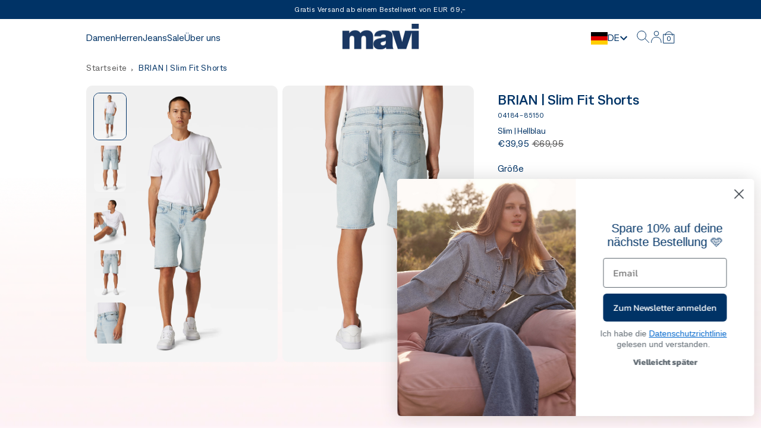

--- FILE ---
content_type: text/html; charset=utf-8
request_url: https://eu.mavi.com/products/slim-fit-shorts-04184-85150
body_size: 47021
content:















<!doctype html>
<html lang="de">
  <head>
    
    <script src="https://web.cmp.usercentrics.eu/modules/autoblocker.js" defer></script>
    <script id="usercentrics-cmp" src="https://web.cmp.usercentrics.eu/ui/loader.js" data-settings-id="Q6ZWeYOctdG16e" async></script>
    
    
	
 
    <script>
  (function(w,d,s,l,i){w[l]=w[l]||[];w[l].push({"gtm.start":
    new Date().getTime(),event:"gtm.js"});var f=d.getElementsByTagName(s)[0],
    j=d.createElement(s),dl=l!="dataLayer"?"&l="+l:"";j.async=true;j.src=
    "https://www.googletagmanager.com/gtm.js?id="+i+dl;f.parentNode.insertBefore(j,f);
  })(window,document,"script","dataLayer","GTM-N8R364X");
</script>
    <meta charset="utf-8">
    <meta http-equiv="X-UA-Compatible" content="IE=edge">
    <meta name="viewport" content="width=device-width,initial-scale=1">
    <meta name="theme-color" content="">
    <meta name="google-site-verification" content="8EnGsk1Cr9Sdpw4wEkI_kS7KAgYoGBMCTSWyK6j7Ygk">
    <link rel="canonical" href="https://eu.mavi.com/products/slim-fit-shorts-04184-85150">
    <link rel="preconnect" href="https://cdn.shopify.com" crossorigin>
    <script>
  window.nutimaCartData = {};
  window.themeData = {
    "shippingLimit": "69",
    "shippingLimitText": "{{limit}} bis zum KOSTENLOSEN Versand!",
    "shippingLimitSuccessText": "Sie haben sich für den KOSTENLOSEN Versand qualifiziert!",
    "paginationText": "{{from}} von {{total}} Ergebnissen",
    "facetsTotalProduct": "{{count}} Ergebnisse"
  }
</script>
<link rel="icon" type="image/png" href="//eu.mavi.com/cdn/shop/files/favicon-32x32.png?crop=center&height=32&v=1626187473&width=32">
    <title>
      
        Hellblau BRIAN | Slim Fit Shorts Mavi Jeans EU
      
    </title>
    
      <meta name="description" content="Entdecke Hellblau BRIAN | Slim Fit Shorts mit modernen und stylishen Designs. Entdecke mehr Mavi Jeans Produkte mit Optionen für kostenfreien Versand.">
    
    

<meta property="og:site_name" content="Mavi">
<meta property="og:url" content="https://eu.mavi.com/products/slim-fit-shorts-04184-85150">
<meta property="og:title" content="BRIAN | Slim Fit Shorts">
<meta property="og:type" content="product">
<meta property="og:description" content="Schmale Denimshorts"><meta property="og:image" content="http://eu.mavi.com/cdn/shop/products/10_0418485150_104ebcb4-9881-4f3d-8c4b-a7f9408e6bf6.jpg?v=1689606533">
  <meta property="og:image:secure_url" content="https://eu.mavi.com/cdn/shop/products/10_0418485150_104ebcb4-9881-4f3d-8c4b-a7f9408e6bf6.jpg?v=1689606533">
  <meta property="og:image:width" content="1800">
  <meta property="og:image:height" content="2600"><meta property="og:price:amount" content="39,95">
  <meta property="og:price:currency" content="EUR"><meta name="twitter:card" content="summary_large_image">
<meta name="twitter:title" content="BRIAN | Slim Fit Shorts">
<meta name="twitter:description" content="Schmale Denimshorts">


    
    
      
  <script>window.performance && window.performance.mark && window.performance.mark('shopify.content_for_header.start');</script><meta id="shopify-digital-wallet" name="shopify-digital-wallet" content="/3336437806/digital_wallets/dialog">
<meta name="shopify-checkout-api-token" content="3594b5389acee30e6e5b74baff5b75f9">
<meta id="in-context-paypal-metadata" data-shop-id="3336437806" data-venmo-supported="false" data-environment="production" data-locale="de_DE" data-paypal-v4="true" data-currency="EUR">
<link rel="alternate" hreflang="x-default" href="https://eu.mavi.com/products/slim-fit-shorts-04184-85150">
<link rel="alternate" hreflang="de-DE" href="https://eu.mavi.com/products/slim-fit-shorts-04184-85150">
<link rel="alternate" hreflang="en-DE" href="https://eu.mavi.com/en/products/slim-fit-shorts-04184-85150">
<link rel="alternate" hreflang="nl-DE" href="https://eu.mavi.com/nl/products/slim-fit-shorts-04184-85150">
<link rel="alternate" hreflang="fr-DE" href="https://eu.mavi.com/fr/products/slim-fit-shorts-04184-85150">
<link rel="alternate" hreflang="it-DE" href="https://eu.mavi.com/it/products/slim-fit-shorts-04184-85150">
<link rel="alternate" hreflang="es-DE" href="https://eu.mavi.com/es/products/slim-fit-shorts-04184-85150">
<link rel="alternate" hreflang="pl-DE" href="https://eu.mavi.com/pl/products/slim-fit-shorts-04184-85150">
<link rel="alternate" hreflang="bg-DE" href="https://eu.mavi.com/bg/products/slim-fit-shorts-04184-85150">
<link rel="alternate" type="application/json+oembed" href="https://eu.mavi.com/products/slim-fit-shorts-04184-85150.oembed">
<script async="async" src="/checkouts/internal/preloads.js?locale=de-DE"></script>
<script id="apple-pay-shop-capabilities" type="application/json">{"shopId":3336437806,"countryCode":"DE","currencyCode":"EUR","merchantCapabilities":["supports3DS"],"merchantId":"gid:\/\/shopify\/Shop\/3336437806","merchantName":"Mavi","requiredBillingContactFields":["postalAddress","email"],"requiredShippingContactFields":["postalAddress","email"],"shippingType":"shipping","supportedNetworks":["visa","maestro","masterCard","amex"],"total":{"type":"pending","label":"Mavi","amount":"1.00"},"shopifyPaymentsEnabled":true,"supportsSubscriptions":true}</script>
<script id="shopify-features" type="application/json">{"accessToken":"3594b5389acee30e6e5b74baff5b75f9","betas":["rich-media-storefront-analytics"],"domain":"eu.mavi.com","predictiveSearch":true,"shopId":3336437806,"locale":"de"}</script>
<script>var Shopify = Shopify || {};
Shopify.shop = "mavi-de.myshopify.com";
Shopify.locale = "de";
Shopify.currency = {"active":"EUR","rate":"1.0"};
Shopify.country = "DE";
Shopify.theme = {"name":"mavi\/main","id":148784447813,"schema_name":"Mavi","schema_version":"1.0.0","theme_store_id":null,"role":"main"};
Shopify.theme.handle = "null";
Shopify.theme.style = {"id":null,"handle":null};
Shopify.cdnHost = "eu.mavi.com/cdn";
Shopify.routes = Shopify.routes || {};
Shopify.routes.root = "/";</script>
<script type="module">!function(o){(o.Shopify=o.Shopify||{}).modules=!0}(window);</script>
<script>!function(o){function n(){var o=[];function n(){o.push(Array.prototype.slice.apply(arguments))}return n.q=o,n}var t=o.Shopify=o.Shopify||{};t.loadFeatures=n(),t.autoloadFeatures=n()}(window);</script>
<script id="shop-js-analytics" type="application/json">{"pageType":"product"}</script>
<script defer="defer" async type="module" src="//eu.mavi.com/cdn/shopifycloud/shop-js/modules/v2/client.init-shop-cart-sync_e98Ab_XN.de.esm.js"></script>
<script defer="defer" async type="module" src="//eu.mavi.com/cdn/shopifycloud/shop-js/modules/v2/chunk.common_Pcw9EP95.esm.js"></script>
<script defer="defer" async type="module" src="//eu.mavi.com/cdn/shopifycloud/shop-js/modules/v2/chunk.modal_CzmY4ZhL.esm.js"></script>
<script type="module">
  await import("//eu.mavi.com/cdn/shopifycloud/shop-js/modules/v2/client.init-shop-cart-sync_e98Ab_XN.de.esm.js");
await import("//eu.mavi.com/cdn/shopifycloud/shop-js/modules/v2/chunk.common_Pcw9EP95.esm.js");
await import("//eu.mavi.com/cdn/shopifycloud/shop-js/modules/v2/chunk.modal_CzmY4ZhL.esm.js");

  window.Shopify.SignInWithShop?.initShopCartSync?.({"fedCMEnabled":true,"windoidEnabled":true});

</script>
<script>(function() {
  var isLoaded = false;
  function asyncLoad() {
    if (isLoaded) return;
    isLoaded = true;
    var urls = ["https:\/\/chimpstatic.com\/mcjs-connected\/js\/users\/1da34d60a71198b8e10eb7c65\/f8ab43b59e3129ec8cc2e2d8b.js?shop=mavi-de.myshopify.com","https:\/\/static.klaviyo.com\/onsite\/js\/klaviyo.js?company_id=YjQf3T\u0026shop=mavi-de.myshopify.com","https:\/\/static.klaviyo.com\/onsite\/js\/klaviyo.js?company_id=XwCPPt\u0026shop=mavi-de.myshopify.com"];
    for (var i = 0; i < urls.length; i++) {
      var s = document.createElement('script');
      s.type = 'text/javascript';
      s.async = true;
      s.src = urls[i];
      var x = document.getElementsByTagName('script')[0];
      x.parentNode.insertBefore(s, x);
    }
  };
  if(window.attachEvent) {
    window.attachEvent('onload', asyncLoad);
  } else {
    window.addEventListener('load', asyncLoad, false);
  }
})();</script>
<script id="__st">var __st={"a":3336437806,"offset":3600,"reqid":"ed16578b-23c2-4a4f-b7c9-88e8cb7d6976-1769142565","pageurl":"eu.mavi.com\/products\/slim-fit-shorts-04184-85150","u":"9097557b57ff","p":"product","rtyp":"product","rid":8605598056773};</script>
<script>window.ShopifyPaypalV4VisibilityTracking = true;</script>
<script id="captcha-bootstrap">!function(){'use strict';const t='contact',e='account',n='new_comment',o=[[t,t],['blogs',n],['comments',n],[t,'customer']],c=[[e,'customer_login'],[e,'guest_login'],[e,'recover_customer_password'],[e,'create_customer']],r=t=>t.map((([t,e])=>`form[action*='/${t}']:not([data-nocaptcha='true']) input[name='form_type'][value='${e}']`)).join(','),a=t=>()=>t?[...document.querySelectorAll(t)].map((t=>t.form)):[];function s(){const t=[...o],e=r(t);return a(e)}const i='password',u='form_key',d=['recaptcha-v3-token','g-recaptcha-response','h-captcha-response',i],f=()=>{try{return window.sessionStorage}catch{return}},m='__shopify_v',_=t=>t.elements[u];function p(t,e,n=!1){try{const o=window.sessionStorage,c=JSON.parse(o.getItem(e)),{data:r}=function(t){const{data:e,action:n}=t;return t[m]||n?{data:e,action:n}:{data:t,action:n}}(c);for(const[e,n]of Object.entries(r))t.elements[e]&&(t.elements[e].value=n);n&&o.removeItem(e)}catch(o){console.error('form repopulation failed',{error:o})}}const l='form_type',E='cptcha';function T(t){t.dataset[E]=!0}const w=window,h=w.document,L='Shopify',v='ce_forms',y='captcha';let A=!1;((t,e)=>{const n=(g='f06e6c50-85a8-45c8-87d0-21a2b65856fe',I='https://cdn.shopify.com/shopifycloud/storefront-forms-hcaptcha/ce_storefront_forms_captcha_hcaptcha.v1.5.2.iife.js',D={infoText:'Durch hCaptcha geschützt',privacyText:'Datenschutz',termsText:'Allgemeine Geschäftsbedingungen'},(t,e,n)=>{const o=w[L][v],c=o.bindForm;if(c)return c(t,g,e,D).then(n);var r;o.q.push([[t,g,e,D],n]),r=I,A||(h.body.append(Object.assign(h.createElement('script'),{id:'captcha-provider',async:!0,src:r})),A=!0)});var g,I,D;w[L]=w[L]||{},w[L][v]=w[L][v]||{},w[L][v].q=[],w[L][y]=w[L][y]||{},w[L][y].protect=function(t,e){n(t,void 0,e),T(t)},Object.freeze(w[L][y]),function(t,e,n,w,h,L){const[v,y,A,g]=function(t,e,n){const i=e?o:[],u=t?c:[],d=[...i,...u],f=r(d),m=r(i),_=r(d.filter((([t,e])=>n.includes(e))));return[a(f),a(m),a(_),s()]}(w,h,L),I=t=>{const e=t.target;return e instanceof HTMLFormElement?e:e&&e.form},D=t=>v().includes(t);t.addEventListener('submit',(t=>{const e=I(t);if(!e)return;const n=D(e)&&!e.dataset.hcaptchaBound&&!e.dataset.recaptchaBound,o=_(e),c=g().includes(e)&&(!o||!o.value);(n||c)&&t.preventDefault(),c&&!n&&(function(t){try{if(!f())return;!function(t){const e=f();if(!e)return;const n=_(t);if(!n)return;const o=n.value;o&&e.removeItem(o)}(t);const e=Array.from(Array(32),(()=>Math.random().toString(36)[2])).join('');!function(t,e){_(t)||t.append(Object.assign(document.createElement('input'),{type:'hidden',name:u})),t.elements[u].value=e}(t,e),function(t,e){const n=f();if(!n)return;const o=[...t.querySelectorAll(`input[type='${i}']`)].map((({name:t})=>t)),c=[...d,...o],r={};for(const[a,s]of new FormData(t).entries())c.includes(a)||(r[a]=s);n.setItem(e,JSON.stringify({[m]:1,action:t.action,data:r}))}(t,e)}catch(e){console.error('failed to persist form',e)}}(e),e.submit())}));const S=(t,e)=>{t&&!t.dataset[E]&&(n(t,e.some((e=>e===t))),T(t))};for(const o of['focusin','change'])t.addEventListener(o,(t=>{const e=I(t);D(e)&&S(e,y())}));const B=e.get('form_key'),M=e.get(l),P=B&&M;t.addEventListener('DOMContentLoaded',(()=>{const t=y();if(P)for(const e of t)e.elements[l].value===M&&p(e,B);[...new Set([...A(),...v().filter((t=>'true'===t.dataset.shopifyCaptcha))])].forEach((e=>S(e,t)))}))}(h,new URLSearchParams(w.location.search),n,t,e,['guest_login'])})(!0,!0)}();</script>
<script integrity="sha256-4kQ18oKyAcykRKYeNunJcIwy7WH5gtpwJnB7kiuLZ1E=" data-source-attribution="shopify.loadfeatures" defer="defer" src="//eu.mavi.com/cdn/shopifycloud/storefront/assets/storefront/load_feature-a0a9edcb.js" crossorigin="anonymous"></script>
<script data-source-attribution="shopify.dynamic_checkout.dynamic.init">var Shopify=Shopify||{};Shopify.PaymentButton=Shopify.PaymentButton||{isStorefrontPortableWallets:!0,init:function(){window.Shopify.PaymentButton.init=function(){};var t=document.createElement("script");t.src="https://eu.mavi.com/cdn/shopifycloud/portable-wallets/latest/portable-wallets.de.js",t.type="module",document.head.appendChild(t)}};
</script>
<script data-source-attribution="shopify.dynamic_checkout.buyer_consent">
  function portableWalletsHideBuyerConsent(e){var t=document.getElementById("shopify-buyer-consent"),n=document.getElementById("shopify-subscription-policy-button");t&&n&&(t.classList.add("hidden"),t.setAttribute("aria-hidden","true"),n.removeEventListener("click",e))}function portableWalletsShowBuyerConsent(e){var t=document.getElementById("shopify-buyer-consent"),n=document.getElementById("shopify-subscription-policy-button");t&&n&&(t.classList.remove("hidden"),t.removeAttribute("aria-hidden"),n.addEventListener("click",e))}window.Shopify?.PaymentButton&&(window.Shopify.PaymentButton.hideBuyerConsent=portableWalletsHideBuyerConsent,window.Shopify.PaymentButton.showBuyerConsent=portableWalletsShowBuyerConsent);
</script>
<script data-source-attribution="shopify.dynamic_checkout.cart.bootstrap">document.addEventListener("DOMContentLoaded",(function(){function t(){return document.querySelector("shopify-accelerated-checkout-cart, shopify-accelerated-checkout")}if(t())Shopify.PaymentButton.init();else{new MutationObserver((function(e,n){t()&&(Shopify.PaymentButton.init(),n.disconnect())})).observe(document.body,{childList:!0,subtree:!0})}}));
</script>
<link id="shopify-accelerated-checkout-styles" rel="stylesheet" media="screen" href="https://eu.mavi.com/cdn/shopifycloud/portable-wallets/latest/accelerated-checkout-backwards-compat.css" crossorigin="anonymous">
<style id="shopify-accelerated-checkout-cart">
        #shopify-buyer-consent {
  margin-top: 1em;
  display: inline-block;
  width: 100%;
}

#shopify-buyer-consent.hidden {
  display: none;
}

#shopify-subscription-policy-button {
  background: none;
  border: none;
  padding: 0;
  text-decoration: underline;
  font-size: inherit;
  cursor: pointer;
}

#shopify-subscription-policy-button::before {
  box-shadow: none;
}

      </style>

<script>window.performance && window.performance.mark && window.performance.mark('shopify.content_for_header.end');</script>
  <!-- "snippets/shogun-products.liquid" was not rendered, the associated app was uninstalled -->
 
    

    <link href="//eu.mavi.com/cdn/shop/t/193/assets/fonts.css?v=79650845876684003851682325990" rel="stylesheet" type="text/css" media="all" />
    <link href="//eu.mavi.com/cdn/shop/t/193/assets/main.min.css?v=75241034864695880891755515630" rel="stylesheet" type="text/css" media="all" />
    <script src='//eu.mavi.com/cdn/shop/t/193/assets/main.bundle.js?v=24809280470097028811750862543' defer='defer'></script>
    <!-- GA opt out -->
    <script type="text/javascript">
      var gaProperty = 'UA-58704867-1';
      var disableStr = 'ga-disable-' + gaProperty;
      if (document.cookie.indexOf(disableStr + '=true') > -1) {
          window[disableStr] = true;
      }
      function gaOptout() {
          document.cookie = disableStr + '=true; expires=Thu, 31 Dec 2099 23:59:59 UTC; path=/';
          window[disableStr] = true;
          alert('Das Tracking ist jetzt deaktiviert');
      }
    </script>
    <script>
      function initCookieConsentPush(){
        const consent_status = window?.Shopify?.customerPrivacy?.getTrackingConsent();
        if(!!consent_status){
          localStorage.setItem('mavi-consent', consent_status === 'yes' ? 'allow' : 'decline' );
        }
      }
      window.Shopify.loadFeatures([
        {
          name: 'consent-tracking-api',
          version: '0.1',
        }
      ],
      function(error) {
        if (error) {
          throw error;
        }

        initCookieConsentPush();
      });
    </script>
  <!-- GA opt out -->

  <!-- "snippets/shogun-head.liquid" was not rendered, the associated app was uninstalled -->
    <!-- Hotjar Tracking Code for https://mavi-store.de/ -->


<!-- BEGIN app block: shopify://apps/klaviyo-email-marketing-sms/blocks/klaviyo-onsite-embed/2632fe16-c075-4321-a88b-50b567f42507 -->












  <script async src="https://static.klaviyo.com/onsite/js/YjQf3T/klaviyo.js?company_id=YjQf3T"></script>
  <script>!function(){if(!window.klaviyo){window._klOnsite=window._klOnsite||[];try{window.klaviyo=new Proxy({},{get:function(n,i){return"push"===i?function(){var n;(n=window._klOnsite).push.apply(n,arguments)}:function(){for(var n=arguments.length,o=new Array(n),w=0;w<n;w++)o[w]=arguments[w];var t="function"==typeof o[o.length-1]?o.pop():void 0,e=new Promise((function(n){window._klOnsite.push([i].concat(o,[function(i){t&&t(i),n(i)}]))}));return e}}})}catch(n){window.klaviyo=window.klaviyo||[],window.klaviyo.push=function(){var n;(n=window._klOnsite).push.apply(n,arguments)}}}}();</script>

  
    <script id="viewed_product">
      if (item == null) {
        var _learnq = _learnq || [];

        var MetafieldReviews = null
        var MetafieldYotpoRating = null
        var MetafieldYotpoCount = null
        var MetafieldLooxRating = null
        var MetafieldLooxCount = null
        var okendoProduct = null
        var okendoProductReviewCount = null
        var okendoProductReviewAverageValue = null
        try {
          // The following fields are used for Customer Hub recently viewed in order to add reviews.
          // This information is not part of __kla_viewed. Instead, it is part of __kla_viewed_reviewed_items
          MetafieldReviews = {};
          MetafieldYotpoRating = null
          MetafieldYotpoCount = null
          MetafieldLooxRating = null
          MetafieldLooxCount = null

          okendoProduct = null
          // If the okendo metafield is not legacy, it will error, which then requires the new json formatted data
          if (okendoProduct && 'error' in okendoProduct) {
            okendoProduct = null
          }
          okendoProductReviewCount = okendoProduct ? okendoProduct.reviewCount : null
          okendoProductReviewAverageValue = okendoProduct ? okendoProduct.reviewAverageValue : null
        } catch (error) {
          console.error('Error in Klaviyo onsite reviews tracking:', error);
        }

        var item = {
          Name: "BRIAN | Slim Fit Shorts",
          ProductID: 8605598056773,
          Categories: ["Bestseller - Herren","Kleidung - Herren","Kleidung Sale - Herren","Sale Shorts - Herren","Slim Jean"],
          ImageURL: "https://eu.mavi.com/cdn/shop/products/10_0418485150_104ebcb4-9881-4f3d-8c4b-a7f9408e6bf6_grande.jpg?v=1689606533",
          URL: "https://eu.mavi.com/products/slim-fit-shorts-04184-85150",
          Brand: "Herren",
          Price: "€39,95",
          Value: "39,95",
          CompareAtPrice: "€69,95"
        };
        _learnq.push(['track', 'Viewed Product', item]);
        _learnq.push(['trackViewedItem', {
          Title: item.Name,
          ItemId: item.ProductID,
          Categories: item.Categories,
          ImageUrl: item.ImageURL,
          Url: item.URL,
          Metadata: {
            Brand: item.Brand,
            Price: item.Price,
            Value: item.Value,
            CompareAtPrice: item.CompareAtPrice
          },
          metafields:{
            reviews: MetafieldReviews,
            yotpo:{
              rating: MetafieldYotpoRating,
              count: MetafieldYotpoCount,
            },
            loox:{
              rating: MetafieldLooxRating,
              count: MetafieldLooxCount,
            },
            okendo: {
              rating: okendoProductReviewAverageValue,
              count: okendoProductReviewCount,
            }
          }
        }]);
      }
    </script>
  




  <script>
    window.klaviyoReviewsProductDesignMode = false
  </script>







<!-- END app block --><!-- BEGIN app block: shopify://apps/langshop/blocks/sdk/84899e01-2b29-42af-99d6-46d16daa2111 --><!-- BEGIN app snippet: config --><script type="text/javascript">
    /** Workaround for backward compatibility with old versions of localized themes */
    if (window.LangShopConfig && window.LangShopConfig.themeDynamics && window.LangShopConfig.themeDynamics.length) {
        themeDynamics = window.LangShopConfig.themeDynamics;
    } else {
        themeDynamics = [];
    }

    window.LangShopConfig = {
    "currentLanguage": "de",
    "currentCurrency": "eur",
    "currentCountry": "DE",
    "shopifyLocales": [{"code":"de","name":"Deutsch","endonym_name":"Deutsch","rootUrl":"\/"},{"code":"en","name":"Englisch","endonym_name":"English","rootUrl":"\/en"},{"code":"nl","name":"Niederländisch","endonym_name":"Nederlands","rootUrl":"\/nl"},{"code":"fr","name":"Französisch","endonym_name":"français","rootUrl":"\/fr"},{"code":"it","name":"Italienisch","endonym_name":"Italiano","rootUrl":"\/it"},{"code":"es","name":"Spanisch","endonym_name":"Español","rootUrl":"\/es"},{"code":"pl","name":"Polnisch","endonym_name":"Polski","rootUrl":"\/pl"},{"code":"bg","name":"Bulgarisch","endonym_name":"български","rootUrl":"\/bg"}    ],
    "shopifyCountries": [{"code":"BE","name":"Belgien", "currency":"EUR"},{"code":"BG","name":"Bulgarien", "currency":"EUR"},{"code":"DE","name":"Deutschland", "currency":"EUR"},{"code":"FR","name":"Frankreich", "currency":"EUR"},{"code":"IT","name":"Italien", "currency":"EUR"},{"code":"LU","name":"Luxemburg", "currency":"EUR"},{"code":"NL","name":"Niederlande", "currency":"EUR"},{"code":"AT","name":"Österreich", "currency":"EUR"},{"code":"PL","name":"Polen", "currency":"PLN"},{"code":"PT","name":"Portugal", "currency":"EUR"},{"code":"ES","name":"Spanien", "currency":"EUR"}    ],
    "shopifyCurrencies": ["EUR","PLN"],
    "originalLanguage": {"code":"de","alias":null,"title":"German","icon":null,"published":true,"active":false},
    "targetLanguages": [{"code":"bg","alias":null,"title":"Bulgarian","icon":null,"published":true,"active":true},{"code":"en","alias":null,"title":"English","icon":null,"published":true,"active":true},{"code":"es","alias":null,"title":"Spanish","icon":null,"published":true,"active":true},{"code":"fr","alias":null,"title":"French","icon":null,"published":true,"active":true},{"code":"it","alias":null,"title":"Italian","icon":null,"published":true,"active":true},{"code":"nl","alias":null,"title":"Dutch","icon":null,"published":true,"active":false},{"code":"pl","alias":null,"title":"Polish","icon":null,"published":true,"active":false}],
    "languagesSwitchers": {"languageCurrency":{"status":"published","desktop":{"isActive":true,"generalCustomize":{"template":null,"displayed":"language","language":"code","languageFlag":true,"currency":"code","currencyFlag":true,"switcher":"relative","position":"top-left","verticalSliderValue":15,"verticalSliderDimension":"px","horizontalSliderValue":15,"horizontalSliderDimension":"px"},"advancedCustomize":{"switcherStyle":{"flagRounding":0,"flagRoundingDimension":"px","flagPosition":"left","backgroundColor":"#FFFFFF","padding":{"left":16,"top":14,"right":16,"bottom":14},"paddingDimension":"px","fontSize":16,"fontSizeDimension":"px","fontFamily":"inherit","fontColor":"#003366","borderWidth":0,"borderWidthDimension":"px","borderRadius":0,"borderRadiusDimension":"px","borderColor":"#FFFFFF"},"dropDownStyle":{"backgroundColor":"#FFFFFF","padding":{"left":16,"top":12,"right":16,"bottom":12},"paddingDimension":"px","fontSize":14,"fontSizeDimension":"px","fontFamily":"inherit","fontColor":"#003366","borderWidth":0,"borderWidthDimension":"px","borderRadius":0,"borderRadiusDimension":"px","borderColor":"#FFFFFF"},"arrow":{"size":8,"sizeDimension":"px","color":"#000"}}},"mobile":{"isActive":true,"sameAsDesktop":false,"generalCustomize":{"template":null,"displayed":"language","language":"code","languageFlag":false,"currency":"code","currencyFlag":true,"switcher":"relative","position":"top-left","verticalSliderValue":15,"verticalSliderDimension":"px","horizontalSliderValue":15,"horizontalSliderDimension":"px"},"advancedCustomize":{"switcherStyle":{"flagRounding":0,"flagRoundingDimension":"px","flagPosition":"left","backgroundColor":"#FFFFFF","padding":{"left":0,"top":14,"right":0,"bottom":14},"paddingDimension":"px","fontSize":15,"fontSizeDimension":"px","fontFamily":"inherit","fontColor":"#003366","borderWidth":0,"borderWidthDimension":"px","borderRadius":0,"borderRadiusDimension":"px","borderColor":"#FFFFFF"},"dropDownStyle":{"backgroundColor":"#FFFFFF","padding":{"left":16,"top":12,"right":16,"bottom":12},"paddingDimension":"px","fontSize":14,"fontSizeDimension":"px","fontFamily":"inherit","fontColor":"#003366","borderWidth":0,"borderWidthDimension":"px","borderRadius":0,"borderRadiusDimension":"px","borderColor":"#FFFFFF"},"arrow":{"size":6,"sizeDimension":"px","color":"#1D1D1D"}}}},"autoDetection":{"status":"admin-only","alertType":"popup","popupContainer":{"position":"center","backgroundColor":"#FFFFFF","width":700,"widthDimension":"px","padding":{"left":20,"top":20,"right":20,"bottom":20},"paddingDimension":"px","borderWidth":0,"borderWidthDimension":"px","borderRadius":8,"borderRadiusDimension":"px","borderColor":"#FFFFFF","fontSize":18,"fontSizeDimension":"px","fontFamily":"inherit","fontColor":"#202223"},"bannerContainer":{"position":"top","backgroundColor":"#FFFFFF","width":8,"widthDimension":"px","padding":{"left":20,"top":20,"right":20,"bottom":20},"paddingDimension":"px","borderWidth":0,"borderWidthDimension":"px","borderRadius":8,"borderRadiusDimension":"px","borderColor":"#FFFFFF","fontSize":18,"fontSizeDimension":"px","fontFamily":"inherit","fontColor":"#202223"},"selectorContainer":{"backgroundColor":"#FFFFFF","padding":{"left":8,"top":8,"right":8,"bottom":8},"paddingDimension":"px","borderWidth":0,"borderWidthDimension":"px","borderRadius":8,"borderRadiusDimension":"px","borderColor":"#FFFFFF","fontSize":18,"fontSizeDimension":"px","fontFamily":"inherit","fontColor":"#202223"},"button":{"backgroundColor":"#FFFFFF","padding":{"left":8,"top":8,"right":8,"bottom":8},"paddingDimension":"px","borderWidth":0,"borderWidthDimension":"px","borderRadius":8,"borderRadiusDimension":"px","borderColor":"#FFFFFF","fontSize":18,"fontSizeDimension":"px","fontFamily":"inherit","fontColor":"#202223"},"closeIcon":{"size":16,"sizeDimension":"px","color":"#1D1D1D"}}},
    "defaultCurrency": {"code":"eur","title":"Euro","icon":null,"rate":0.8492,"formatWithCurrency":"€{{amount}} EUR","formatWithoutCurrency":"€{{amount}}"},
    "targetCurrencies": [],
    "currenciesSwitchers": [],
    "languageDetection": "browser",
    "languagesCountries": [{"code":"de","countries":["ar","at","be","dk","de","is","it","li","lu","ch"]},{"code":"en","countries":["as","ai","ag","aw","au","bs","bh","bd","bb","bz","bm","bw","br","io","bn","kh","cm","ca","ky","cx","cc","ck","cr","cy","dm","eg","et","fk","fj","gm","gh","gi","gr","gl","gd","gu","gg","gy","hk","in","id","ie","im","il","jm","je","jo","ke","ki","kr","kw","la","lb","ls","lr","ly","my","mv","mt","mh","mu","fm","mc","ms","na","nr","np","an","nz","ni","ng","nu","nf","mp","om","pk","pw","pa","pg","ph","pn","pr","qa","rw","sh","kn","lc","vc","ws","sc","sl","sg","sb","so","za","gs","lk","sd","sr","sz","sy","tz","th","tl","tk","to","tt","tc","tv","ug","ua","ae","gb","us","um","vu","vn","vg","vi","zm","zw","bq","ss","sx","cw"]}],
    "languagesBrowsers": [{"code":"de","browsers":["de","en"]},{"code":"en","browsers":[]}],
    "currencyDetection": "language",
    "currenciesLanguages": null,
    "currenciesCountries": null,
    "recommendationAlert": {"type":"popup","status":"disabled","isolateStyles":true,"styles":{"banner":{"bannerContainer":{"position":"top","spacing":10,"borderTop":{"color":"rgba(0,0,0,0.2)","style":"solid","width":{"value":0,"dimension":"px"}},"borderRadius":{"topLeft":{"value":0,"dimension":"px"},"topRight":{"value":0,"dimension":"px"},"bottomLeft":{"value":0,"dimension":"px"},"bottomRight":{"value":0,"dimension":"px"}},"borderRight":{"color":"rgba(0,0,0,0.2)","style":"solid","width":{"value":0,"dimension":"px"}},"borderBottom":{"color":"rgba(0,0,0,0.2)","style":"solid","width":{"value":1,"dimension":"px"}},"borderLeft":{"color":"rgba(0,0,0,0.2)","style":"solid","width":{"value":0,"dimension":"px"}},"padding":{"top":{"value":15,"dimension":"px"},"right":{"value":20,"dimension":"px"},"bottom":{"value":15,"dimension":"px"},"left":{"value":20,"dimension":"px"}},"background":"rgba(255, 255, 255, 1)"},"bannerMessage":{"fontSize":{"value":12,"dimension":"px"},"fontFamily":"Open Sans","fontStyle":"normal","fontWeight":"normal","lineHeight":"1.5","color":"rgba(39, 46, 49, 1)"},"selectorContainer":{"background":"rgba(244,244,244, 1)","borderRadius":{"topLeft":{"value":2,"dimension":"px"},"topRight":{"value":2,"dimension":"px"},"bottomLeft":{"value":2,"dimension":"px"},"bottomRight":{"value":2,"dimension":"px"}},"borderTop":{"color":"rgba(204, 204, 204, 1)","style":"solid","width":{"value":0,"dimension":"px"}},"borderRight":{"color":"rgba(204, 204, 204, 1)","style":"solid","width":{"value":0,"dimension":"px"}},"borderBottom":{"color":"rgba(204, 204, 204, 1)","style":"solid","width":{"value":0,"dimension":"px"}},"borderLeft":{"color":"rgba(204, 204, 204, 1)","style":"solid","width":{"value":0,"dimension":"px"}}},"selectorContainerHovered":null,"selectorText":{"padding":{"top":{"value":8,"dimension":"px"},"right":{"value":8,"dimension":"px"},"bottom":{"value":8,"dimension":"px"},"left":{"value":8,"dimension":"px"}},"fontSize":{"value":14,"dimension":"px"},"fontFamily":"Open Sans","fontStyle":"normal","fontWeight":"normal","lineHeight":"1.5","color":"rgba(39, 46, 49, 1)"},"selectorTextHovered":null,"changeButton":{"borderTop":{"color":"transparent","style":"solid","width":{"value":0,"dimension":"px"}},"borderRight":{"color":"transparent","style":"solid","width":{"value":0,"dimension":"px"}},"borderBottom":{"color":"transparent","style":"solid","width":{"value":0,"dimension":"px"}},"borderLeft":{"color":"transparent","style":"solid","width":{"value":0,"dimension":"px"}},"fontSize":{"value":14,"dimension":"px"},"fontStyle":"normal","fontWeight":"normal","lineHeight":"1.5","borderRadius":{"topLeft":{"value":2,"dimension":"px"},"topRight":{"value":2,"dimension":"px"},"bottomLeft":{"value":2,"dimension":"px"},"bottomRight":{"value":2,"dimension":"px"}},"padding":{"top":{"value":8,"dimension":"px"},"right":{"value":8,"dimension":"px"},"bottom":{"value":8,"dimension":"px"},"left":{"value":8,"dimension":"px"}},"background":"rgba(0, 0, 0, 1)","color":"rgba(255, 255, 255, 1)","fontFamily":"Open Sans"},"changeButtonHovered":null,"closeButton":{"alignSelf":"baseline","fontSize":{"value":16,"dimension":"px"},"color":"rgba(0, 0, 0, 1)"},"closeButtonHovered":null},"popup":{"popupContainer":{"maxWidth":{"value":261,"dimension":"px"},"position":"center","spacing":10,"offset":{"value":20,"dimension":"px"},"borderTop":{"color":"rgba(0,0,0,0.2)","style":"solid","width":{"value":0,"dimension":"px"}},"borderRight":{"color":"rgba(0,0,0,0.2)","style":"solid","width":{"value":0,"dimension":"px"}},"borderBottom":{"color":"rgba(0,0,0,0.2)","style":"solid","width":{"value":1,"dimension":"px"}},"borderLeft":{"color":"rgba(0,0,0,0.2)","style":"solid","width":{"value":0,"dimension":"px"}},"borderRadius":{"topLeft":{"value":0,"dimension":"px"},"topRight":{"value":0,"dimension":"px"},"bottomLeft":{"value":0,"dimension":"px"},"bottomRight":{"value":0,"dimension":"px"}},"padding":{"top":{"value":15,"dimension":"px"},"right":{"value":10,"dimension":"px"},"bottom":{"value":18,"dimension":"px"},"left":{"value":20,"dimension":"px"}},"background":"rgba(255, 255, 255, 1)"},"popupMessage":{"fontSize":{"value":16,"dimension":"px"},"fontFamily":"Open Sans","fontStyle":"normal","fontWeight":"normal","lineHeight":"1.5","color":"rgba(39, 46, 49, 1)"},"selectorContainer":{"background":"rgba(244,244,244, 1)","borderRadius":{"topLeft":{"value":2,"dimension":"px"},"topRight":{"value":2,"dimension":"px"},"bottomLeft":{"value":2,"dimension":"px"},"bottomRight":{"value":2,"dimension":"px"}},"borderTop":{"color":"rgba(204, 204, 204, 1)","style":"solid","width":{"value":0,"dimension":"px"}},"borderRight":{"color":"rgba(204, 204, 204, 1)","style":"solid","width":{"value":0,"dimension":"px"}},"borderBottom":{"color":"rgba(204, 204, 204, 1)","style":"solid","width":{"value":0,"dimension":"px"}},"borderLeft":{"color":"rgba(204, 204, 204, 1)","style":"solid","width":{"value":0,"dimension":"px"}}},"selectorContainerHovered":null,"selectorText":{"padding":{"top":{"value":8,"dimension":"px"},"right":{"value":8,"dimension":"px"},"bottom":{"value":8,"dimension":"px"},"left":{"value":8,"dimension":"px"}},"fontSize":{"value":13,"dimension":"px"},"fontFamily":"Open Sans","fontStyle":"normal","fontWeight":"normal","lineHeight":"1.5","color":"rgba(39, 46, 49, 1)"},"selectorTextHovered":null,"changeButton":{"borderTop":{"color":"transparent","style":"solid","width":{"value":0,"dimension":"px"}},"borderRight":{"color":"transparent","style":"solid","width":{"value":0,"dimension":"px"}},"borderBottom":{"color":"transparent","style":"solid","width":{"value":0,"dimension":"px"}},"borderLeft":{"color":"transparent","style":"solid","width":{"value":0,"dimension":"px"}},"fontSize":{"value":13,"dimension":"px"},"fontStyle":"normal","fontWeight":"normal","lineHeight":"1.5","borderRadius":{"topLeft":{"value":2,"dimension":"px"},"topRight":{"value":2,"dimension":"px"},"bottomLeft":{"value":2,"dimension":"px"},"bottomRight":{"value":2,"dimension":"px"}},"padding":{"top":{"value":8,"dimension":"px"},"right":{"value":8,"dimension":"px"},"bottom":{"value":8,"dimension":"px"},"left":{"value":8,"dimension":"px"}},"background":"rgba(0, 0, 0, 1)","color":"rgba(255, 255, 255, 1)"},"changeButtonHovered":null,"closeButton":{"alignSelf":"baseline","fontSize":{"value":16,"dimension":"px"},"color":"rgba(0, 0, 0, 1)"},"closeButtonHovered":null}}},
    "thirdPartyApps": null,
    "currencyInQueryParam":true,
    "allowAutomaticRedirects":false,
    "storeMoneyFormat": "€{{amount_with_comma_separator}}",
    "storeMoneyWithCurrencyFormat": "€{{amount_with_comma_separator}} EUR",
    "themeDynamics": [    ],
    "themeDynamicsActive":false,
    "dynamicThemeDomObserverInterval": 0,
    "abilities":[{"id":1,"name":"use-analytics","expiresAt":null},{"id":2,"name":"use-agency-translation","expiresAt":null},{"id":3,"name":"use-free-translation","expiresAt":null},{"id":4,"name":"use-pro-translation","expiresAt":null},{"id":5,"name":"use-export-import","expiresAt":null},{"id":6,"name":"use-suggestions","expiresAt":null},{"id":7,"name":"use-revisions","expiresAt":null},{"id":8,"name":"use-mappings","expiresAt":null},{"id":9,"name":"use-dynamic-replacements","expiresAt":null},{"id":10,"name":"use-localized-theme","expiresAt":null},{"id":11,"name":"use-third-party-apps","expiresAt":null},{"id":12,"name":"use-translate-new-resources","expiresAt":null},{"id":13,"name":"use-selectors-customization","expiresAt":null},{"id":14,"name":"disable-branding","expiresAt":null},{"id":15,"name":"configure-notifications","expiresAt":null},{"id":17,"name":"use-glossary","expiresAt":null},{"id":18,"name":"use-public-api","expiresAt":null},{"id":20,"name":"use-exclusion-rules","expiresAt":null}],
    "isAdmin":false,
    "isPreview":false,
    "i18n": {"de": {
          "recommendation_alert": {
            "currency_language_suggestion": "Looks like {{ language }} and {{ currency }} are more preferred for you. Change language and currency?",
            "language_suggestion": "Looks like {{ language }} is more preferred for you. Change language?",
            "currency_suggestion": "Looks like {{ currency }} is more preferred for you. Change currency?",
            "change": "Change"
          },
          "switchers": {
            "ios_switcher": {
              "done": "Done",
              "close": "Close"
            }
          },
          "languages": {"de": "German"
,"bg": "Bulgarian"
,"en": "English"
,"es": "Spanish"
,"fr": "French"
,"it": "Italian"
,"nl": "Dutch"
,"pl": "Polish"

          },
          "currencies": {"eur": "Euro"}
        },"bg": {
          "recommendation_alert": {
            "currency_language_suggestion": null,
            "language_suggestion": null,
            "currency_suggestion": null,
            "change": null
          },
          "switchers": {
            "ios_switcher": {
              "done": null,
              "close": null
            }
          },
          "languages": {"bg": null

          },
          "currencies": {"eur": null}
        },"en": {
          "recommendation_alert": {
            "currency_language_suggestion": null,
            "language_suggestion": null,
            "currency_suggestion": null,
            "change": null
          },
          "switchers": {
            "ios_switcher": {
              "done": null,
              "close": null
            }
          },
          "languages": {"en": null

          },
          "currencies": {"eur": null}
        },"es": {
          "recommendation_alert": {
            "currency_language_suggestion": null,
            "language_suggestion": null,
            "currency_suggestion": null,
            "change": null
          },
          "switchers": {
            "ios_switcher": {
              "done": null,
              "close": null
            }
          },
          "languages": {"es": null

          },
          "currencies": {"eur": null}
        },"fr": {
          "recommendation_alert": {
            "currency_language_suggestion": null,
            "language_suggestion": null,
            "currency_suggestion": null,
            "change": null
          },
          "switchers": {
            "ios_switcher": {
              "done": null,
              "close": null
            }
          },
          "languages": {"fr": null

          },
          "currencies": {"eur": null}
        },"it": {
          "recommendation_alert": {
            "currency_language_suggestion": null,
            "language_suggestion": null,
            "currency_suggestion": null,
            "change": null
          },
          "switchers": {
            "ios_switcher": {
              "done": null,
              "close": null
            }
          },
          "languages": {"it": null

          },
          "currencies": {"eur": null}
        },"nl": {
          "recommendation_alert": {
            "currency_language_suggestion": null,
            "language_suggestion": null,
            "currency_suggestion": null,
            "change": null
          },
          "switchers": {
            "ios_switcher": {
              "done": null,
              "close": null
            }
          },
          "languages": {"nl": null

          },
          "currencies": {"eur": null}
        },"pl": {
          "recommendation_alert": {
            "currency_language_suggestion": null,
            "language_suggestion": null,
            "currency_suggestion": null,
            "change": null
          },
          "switchers": {
            "ios_switcher": {
              "done": null,
              "close": null
            }
          },
          "languages": {"pl": null

          },
          "currencies": {"eur": null}
        }}
    }
</script>
<!-- END app snippet -->

<script src="https://cdn.langshop.app/buckets/app/libs/storefront/sdk.js?proxy_prefix=/apps/langshop&source=tae" defer></script>


<!-- END app block --><link href="https://monorail-edge.shopifysvc.com" rel="dns-prefetch">
<script>(function(){if ("sendBeacon" in navigator && "performance" in window) {try {var session_token_from_headers = performance.getEntriesByType('navigation')[0].serverTiming.find(x => x.name == '_s').description;} catch {var session_token_from_headers = undefined;}var session_cookie_matches = document.cookie.match(/_shopify_s=([^;]*)/);var session_token_from_cookie = session_cookie_matches && session_cookie_matches.length === 2 ? session_cookie_matches[1] : "";var session_token = session_token_from_headers || session_token_from_cookie || "";function handle_abandonment_event(e) {var entries = performance.getEntries().filter(function(entry) {return /monorail-edge.shopifysvc.com/.test(entry.name);});if (!window.abandonment_tracked && entries.length === 0) {window.abandonment_tracked = true;var currentMs = Date.now();var navigation_start = performance.timing.navigationStart;var payload = {shop_id: 3336437806,url: window.location.href,navigation_start,duration: currentMs - navigation_start,session_token,page_type: "product"};window.navigator.sendBeacon("https://monorail-edge.shopifysvc.com/v1/produce", JSON.stringify({schema_id: "online_store_buyer_site_abandonment/1.1",payload: payload,metadata: {event_created_at_ms: currentMs,event_sent_at_ms: currentMs}}));}}window.addEventListener('pagehide', handle_abandonment_event);}}());</script>
<script id="web-pixels-manager-setup">(function e(e,d,r,n,o){if(void 0===o&&(o={}),!Boolean(null===(a=null===(i=window.Shopify)||void 0===i?void 0:i.analytics)||void 0===a?void 0:a.replayQueue)){var i,a;window.Shopify=window.Shopify||{};var t=window.Shopify;t.analytics=t.analytics||{};var s=t.analytics;s.replayQueue=[],s.publish=function(e,d,r){return s.replayQueue.push([e,d,r]),!0};try{self.performance.mark("wpm:start")}catch(e){}var l=function(){var e={modern:/Edge?\/(1{2}[4-9]|1[2-9]\d|[2-9]\d{2}|\d{4,})\.\d+(\.\d+|)|Firefox\/(1{2}[4-9]|1[2-9]\d|[2-9]\d{2}|\d{4,})\.\d+(\.\d+|)|Chrom(ium|e)\/(9{2}|\d{3,})\.\d+(\.\d+|)|(Maci|X1{2}).+ Version\/(15\.\d+|(1[6-9]|[2-9]\d|\d{3,})\.\d+)([,.]\d+|)( \(\w+\)|)( Mobile\/\w+|) Safari\/|Chrome.+OPR\/(9{2}|\d{3,})\.\d+\.\d+|(CPU[ +]OS|iPhone[ +]OS|CPU[ +]iPhone|CPU IPhone OS|CPU iPad OS)[ +]+(15[._]\d+|(1[6-9]|[2-9]\d|\d{3,})[._]\d+)([._]\d+|)|Android:?[ /-](13[3-9]|1[4-9]\d|[2-9]\d{2}|\d{4,})(\.\d+|)(\.\d+|)|Android.+Firefox\/(13[5-9]|1[4-9]\d|[2-9]\d{2}|\d{4,})\.\d+(\.\d+|)|Android.+Chrom(ium|e)\/(13[3-9]|1[4-9]\d|[2-9]\d{2}|\d{4,})\.\d+(\.\d+|)|SamsungBrowser\/([2-9]\d|\d{3,})\.\d+/,legacy:/Edge?\/(1[6-9]|[2-9]\d|\d{3,})\.\d+(\.\d+|)|Firefox\/(5[4-9]|[6-9]\d|\d{3,})\.\d+(\.\d+|)|Chrom(ium|e)\/(5[1-9]|[6-9]\d|\d{3,})\.\d+(\.\d+|)([\d.]+$|.*Safari\/(?![\d.]+ Edge\/[\d.]+$))|(Maci|X1{2}).+ Version\/(10\.\d+|(1[1-9]|[2-9]\d|\d{3,})\.\d+)([,.]\d+|)( \(\w+\)|)( Mobile\/\w+|) Safari\/|Chrome.+OPR\/(3[89]|[4-9]\d|\d{3,})\.\d+\.\d+|(CPU[ +]OS|iPhone[ +]OS|CPU[ +]iPhone|CPU IPhone OS|CPU iPad OS)[ +]+(10[._]\d+|(1[1-9]|[2-9]\d|\d{3,})[._]\d+)([._]\d+|)|Android:?[ /-](13[3-9]|1[4-9]\d|[2-9]\d{2}|\d{4,})(\.\d+|)(\.\d+|)|Mobile Safari.+OPR\/([89]\d|\d{3,})\.\d+\.\d+|Android.+Firefox\/(13[5-9]|1[4-9]\d|[2-9]\d{2}|\d{4,})\.\d+(\.\d+|)|Android.+Chrom(ium|e)\/(13[3-9]|1[4-9]\d|[2-9]\d{2}|\d{4,})\.\d+(\.\d+|)|Android.+(UC? ?Browser|UCWEB|U3)[ /]?(15\.([5-9]|\d{2,})|(1[6-9]|[2-9]\d|\d{3,})\.\d+)\.\d+|SamsungBrowser\/(5\.\d+|([6-9]|\d{2,})\.\d+)|Android.+MQ{2}Browser\/(14(\.(9|\d{2,})|)|(1[5-9]|[2-9]\d|\d{3,})(\.\d+|))(\.\d+|)|K[Aa][Ii]OS\/(3\.\d+|([4-9]|\d{2,})\.\d+)(\.\d+|)/},d=e.modern,r=e.legacy,n=navigator.userAgent;return n.match(d)?"modern":n.match(r)?"legacy":"unknown"}(),u="modern"===l?"modern":"legacy",c=(null!=n?n:{modern:"",legacy:""})[u],f=function(e){return[e.baseUrl,"/wpm","/b",e.hashVersion,"modern"===e.buildTarget?"m":"l",".js"].join("")}({baseUrl:d,hashVersion:r,buildTarget:u}),m=function(e){var d=e.version,r=e.bundleTarget,n=e.surface,o=e.pageUrl,i=e.monorailEndpoint;return{emit:function(e){var a=e.status,t=e.errorMsg,s=(new Date).getTime(),l=JSON.stringify({metadata:{event_sent_at_ms:s},events:[{schema_id:"web_pixels_manager_load/3.1",payload:{version:d,bundle_target:r,page_url:o,status:a,surface:n,error_msg:t},metadata:{event_created_at_ms:s}}]});if(!i)return console&&console.warn&&console.warn("[Web Pixels Manager] No Monorail endpoint provided, skipping logging."),!1;try{return self.navigator.sendBeacon.bind(self.navigator)(i,l)}catch(e){}var u=new XMLHttpRequest;try{return u.open("POST",i,!0),u.setRequestHeader("Content-Type","text/plain"),u.send(l),!0}catch(e){return console&&console.warn&&console.warn("[Web Pixels Manager] Got an unhandled error while logging to Monorail."),!1}}}}({version:r,bundleTarget:l,surface:e.surface,pageUrl:self.location.href,monorailEndpoint:e.monorailEndpoint});try{o.browserTarget=l,function(e){var d=e.src,r=e.async,n=void 0===r||r,o=e.onload,i=e.onerror,a=e.sri,t=e.scriptDataAttributes,s=void 0===t?{}:t,l=document.createElement("script"),u=document.querySelector("head"),c=document.querySelector("body");if(l.async=n,l.src=d,a&&(l.integrity=a,l.crossOrigin="anonymous"),s)for(var f in s)if(Object.prototype.hasOwnProperty.call(s,f))try{l.dataset[f]=s[f]}catch(e){}if(o&&l.addEventListener("load",o),i&&l.addEventListener("error",i),u)u.appendChild(l);else{if(!c)throw new Error("Did not find a head or body element to append the script");c.appendChild(l)}}({src:f,async:!0,onload:function(){if(!function(){var e,d;return Boolean(null===(d=null===(e=window.Shopify)||void 0===e?void 0:e.analytics)||void 0===d?void 0:d.initialized)}()){var d=window.webPixelsManager.init(e)||void 0;if(d){var r=window.Shopify.analytics;r.replayQueue.forEach((function(e){var r=e[0],n=e[1],o=e[2];d.publishCustomEvent(r,n,o)})),r.replayQueue=[],r.publish=d.publishCustomEvent,r.visitor=d.visitor,r.initialized=!0}}},onerror:function(){return m.emit({status:"failed",errorMsg:"".concat(f," has failed to load")})},sri:function(e){var d=/^sha384-[A-Za-z0-9+/=]+$/;return"string"==typeof e&&d.test(e)}(c)?c:"",scriptDataAttributes:o}),m.emit({status:"loading"})}catch(e){m.emit({status:"failed",errorMsg:(null==e?void 0:e.message)||"Unknown error"})}}})({shopId: 3336437806,storefrontBaseUrl: "https://eu.mavi.com",extensionsBaseUrl: "https://extensions.shopifycdn.com/cdn/shopifycloud/web-pixels-manager",monorailEndpoint: "https://monorail-edge.shopifysvc.com/unstable/produce_batch",surface: "storefront-renderer",enabledBetaFlags: ["2dca8a86"],webPixelsConfigList: [{"id":"3587473733","configuration":"{\"accountID\":\"YjQf3T\",\"webPixelConfig\":\"eyJlbmFibGVBZGRlZFRvQ2FydEV2ZW50cyI6IHRydWV9\"}","eventPayloadVersion":"v1","runtimeContext":"STRICT","scriptVersion":"524f6c1ee37bacdca7657a665bdca589","type":"APP","apiClientId":123074,"privacyPurposes":["ANALYTICS","MARKETING"],"dataSharingAdjustments":{"protectedCustomerApprovalScopes":["read_customer_address","read_customer_email","read_customer_name","read_customer_personal_data","read_customer_phone"]}},{"id":"1401028933","configuration":"{\"partnerId\": \"87973\", \"environment\": \"prod\", \"countryCode\": \"DE\", \"logLevel\": \"none\"}","eventPayloadVersion":"v1","runtimeContext":"STRICT","scriptVersion":"3add57fd2056b63da5cf857b4ed8b1f3","type":"APP","apiClientId":5829751,"privacyPurposes":["ANALYTICS","MARKETING","SALE_OF_DATA"],"dataSharingAdjustments":{"protectedCustomerApprovalScopes":[]}},{"id":"342884677","configuration":"{\"pixel_id\":\"1024559944614197\",\"pixel_type\":\"facebook_pixel\",\"metaapp_system_user_token\":\"-\"}","eventPayloadVersion":"v1","runtimeContext":"OPEN","scriptVersion":"ca16bc87fe92b6042fbaa3acc2fbdaa6","type":"APP","apiClientId":2329312,"privacyPurposes":["ANALYTICS","MARKETING","SALE_OF_DATA"],"dataSharingAdjustments":{"protectedCustomerApprovalScopes":["read_customer_address","read_customer_email","read_customer_name","read_customer_personal_data","read_customer_phone"]}},{"id":"107905349","eventPayloadVersion":"1","runtimeContext":"LAX","scriptVersion":"28","type":"CUSTOM","privacyPurposes":["SALE_OF_DATA"],"name":"Checkout Events"},{"id":"shopify-app-pixel","configuration":"{}","eventPayloadVersion":"v1","runtimeContext":"STRICT","scriptVersion":"0450","apiClientId":"shopify-pixel","type":"APP","privacyPurposes":["ANALYTICS","MARKETING"]},{"id":"shopify-custom-pixel","eventPayloadVersion":"v1","runtimeContext":"LAX","scriptVersion":"0450","apiClientId":"shopify-pixel","type":"CUSTOM","privacyPurposes":["ANALYTICS","MARKETING"]}],isMerchantRequest: false,initData: {"shop":{"name":"Mavi","paymentSettings":{"currencyCode":"EUR"},"myshopifyDomain":"mavi-de.myshopify.com","countryCode":"DE","storefrontUrl":"https:\/\/eu.mavi.com"},"customer":null,"cart":null,"checkout":null,"productVariants":[{"price":{"amount":39.95,"currencyCode":"EUR"},"product":{"title":"BRIAN | Slim Fit Shorts","vendor":"Herren","id":"8605598056773","untranslatedTitle":"BRIAN | Slim Fit Shorts","url":"\/products\/slim-fit-shorts-04184-85150","type":"Shorts"},"id":"46882917351749","image":{"src":"\/\/eu.mavi.com\/cdn\/shop\/products\/10_0418485150_104ebcb4-9881-4f3d-8c4b-a7f9408e6bf6.jpg?v=1689606533"},"sku":"M0418485150001","title":"26 \/ Hellblau","untranslatedTitle":"26 \/ Hellblau"},{"price":{"amount":39.95,"currencyCode":"EUR"},"product":{"title":"BRIAN | Slim Fit Shorts","vendor":"Herren","id":"8605598056773","untranslatedTitle":"BRIAN | Slim Fit Shorts","url":"\/products\/slim-fit-shorts-04184-85150","type":"Shorts"},"id":"46882917384517","image":{"src":"\/\/eu.mavi.com\/cdn\/shop\/products\/10_0418485150_104ebcb4-9881-4f3d-8c4b-a7f9408e6bf6.jpg?v=1689606533"},"sku":"M0418485150002","title":"27 \/ Hellblau","untranslatedTitle":"27 \/ Hellblau"},{"price":{"amount":39.95,"currencyCode":"EUR"},"product":{"title":"BRIAN | Slim Fit Shorts","vendor":"Herren","id":"8605598056773","untranslatedTitle":"BRIAN | Slim Fit Shorts","url":"\/products\/slim-fit-shorts-04184-85150","type":"Shorts"},"id":"46882917417285","image":{"src":"\/\/eu.mavi.com\/cdn\/shop\/products\/10_0418485150_104ebcb4-9881-4f3d-8c4b-a7f9408e6bf6.jpg?v=1689606533"},"sku":"M0418485150003","title":"28 \/ Hellblau","untranslatedTitle":"28 \/ Hellblau"},{"price":{"amount":39.95,"currencyCode":"EUR"},"product":{"title":"BRIAN | Slim Fit Shorts","vendor":"Herren","id":"8605598056773","untranslatedTitle":"BRIAN | Slim Fit Shorts","url":"\/products\/slim-fit-shorts-04184-85150","type":"Shorts"},"id":"46882917450053","image":{"src":"\/\/eu.mavi.com\/cdn\/shop\/products\/10_0418485150_104ebcb4-9881-4f3d-8c4b-a7f9408e6bf6.jpg?v=1689606533"},"sku":"M0418485150004","title":"29 \/ Hellblau","untranslatedTitle":"29 \/ Hellblau"},{"price":{"amount":39.95,"currencyCode":"EUR"},"product":{"title":"BRIAN | Slim Fit Shorts","vendor":"Herren","id":"8605598056773","untranslatedTitle":"BRIAN | Slim Fit Shorts","url":"\/products\/slim-fit-shorts-04184-85150","type":"Shorts"},"id":"46882917482821","image":{"src":"\/\/eu.mavi.com\/cdn\/shop\/products\/10_0418485150_104ebcb4-9881-4f3d-8c4b-a7f9408e6bf6.jpg?v=1689606533"},"sku":"M0418485150005","title":"30 \/ Hellblau","untranslatedTitle":"30 \/ Hellblau"},{"price":{"amount":39.95,"currencyCode":"EUR"},"product":{"title":"BRIAN | Slim Fit Shorts","vendor":"Herren","id":"8605598056773","untranslatedTitle":"BRIAN | Slim Fit Shorts","url":"\/products\/slim-fit-shorts-04184-85150","type":"Shorts"},"id":"46882917515589","image":{"src":"\/\/eu.mavi.com\/cdn\/shop\/products\/10_0418485150_104ebcb4-9881-4f3d-8c4b-a7f9408e6bf6.jpg?v=1689606533"},"sku":"M0418485150006","title":"31 \/ Hellblau","untranslatedTitle":"31 \/ Hellblau"},{"price":{"amount":39.95,"currencyCode":"EUR"},"product":{"title":"BRIAN | Slim Fit Shorts","vendor":"Herren","id":"8605598056773","untranslatedTitle":"BRIAN | Slim Fit Shorts","url":"\/products\/slim-fit-shorts-04184-85150","type":"Shorts"},"id":"46882917548357","image":{"src":"\/\/eu.mavi.com\/cdn\/shop\/products\/10_0418485150_104ebcb4-9881-4f3d-8c4b-a7f9408e6bf6.jpg?v=1689606533"},"sku":"M0418485150007","title":"32 \/ Hellblau","untranslatedTitle":"32 \/ Hellblau"},{"price":{"amount":39.95,"currencyCode":"EUR"},"product":{"title":"BRIAN | Slim Fit Shorts","vendor":"Herren","id":"8605598056773","untranslatedTitle":"BRIAN | Slim Fit Shorts","url":"\/products\/slim-fit-shorts-04184-85150","type":"Shorts"},"id":"46882917581125","image":{"src":"\/\/eu.mavi.com\/cdn\/shop\/products\/10_0418485150_104ebcb4-9881-4f3d-8c4b-a7f9408e6bf6.jpg?v=1689606533"},"sku":"M0418485150008","title":"33 \/ Hellblau","untranslatedTitle":"33 \/ Hellblau"},{"price":{"amount":39.95,"currencyCode":"EUR"},"product":{"title":"BRIAN | Slim Fit Shorts","vendor":"Herren","id":"8605598056773","untranslatedTitle":"BRIAN | Slim Fit Shorts","url":"\/products\/slim-fit-shorts-04184-85150","type":"Shorts"},"id":"46882917613893","image":{"src":"\/\/eu.mavi.com\/cdn\/shop\/products\/10_0418485150_104ebcb4-9881-4f3d-8c4b-a7f9408e6bf6.jpg?v=1689606533"},"sku":"M0418485150009","title":"34 \/ Hellblau","untranslatedTitle":"34 \/ Hellblau"},{"price":{"amount":39.95,"currencyCode":"EUR"},"product":{"title":"BRIAN | Slim Fit Shorts","vendor":"Herren","id":"8605598056773","untranslatedTitle":"BRIAN | Slim Fit Shorts","url":"\/products\/slim-fit-shorts-04184-85150","type":"Shorts"},"id":"46882917646661","image":{"src":"\/\/eu.mavi.com\/cdn\/shop\/products\/10_0418485150_104ebcb4-9881-4f3d-8c4b-a7f9408e6bf6.jpg?v=1689606533"},"sku":"M0418485150010","title":"35 \/ Hellblau","untranslatedTitle":"35 \/ Hellblau"},{"price":{"amount":39.95,"currencyCode":"EUR"},"product":{"title":"BRIAN | Slim Fit Shorts","vendor":"Herren","id":"8605598056773","untranslatedTitle":"BRIAN | Slim Fit Shorts","url":"\/products\/slim-fit-shorts-04184-85150","type":"Shorts"},"id":"46882917679429","image":{"src":"\/\/eu.mavi.com\/cdn\/shop\/products\/10_0418485150_104ebcb4-9881-4f3d-8c4b-a7f9408e6bf6.jpg?v=1689606533"},"sku":"M0418485150011","title":"36 \/ Hellblau","untranslatedTitle":"36 \/ Hellblau"},{"price":{"amount":39.95,"currencyCode":"EUR"},"product":{"title":"BRIAN | Slim Fit Shorts","vendor":"Herren","id":"8605598056773","untranslatedTitle":"BRIAN | Slim Fit Shorts","url":"\/products\/slim-fit-shorts-04184-85150","type":"Shorts"},"id":"46882917712197","image":{"src":"\/\/eu.mavi.com\/cdn\/shop\/products\/10_0418485150_104ebcb4-9881-4f3d-8c4b-a7f9408e6bf6.jpg?v=1689606533"},"sku":"M0418485150012","title":"38 \/ Hellblau","untranslatedTitle":"38 \/ Hellblau"},{"price":{"amount":39.95,"currencyCode":"EUR"},"product":{"title":"BRIAN | Slim Fit Shorts","vendor":"Herren","id":"8605598056773","untranslatedTitle":"BRIAN | Slim Fit Shorts","url":"\/products\/slim-fit-shorts-04184-85150","type":"Shorts"},"id":"46882917744965","image":{"src":"\/\/eu.mavi.com\/cdn\/shop\/products\/10_0418485150_104ebcb4-9881-4f3d-8c4b-a7f9408e6bf6.jpg?v=1689606533"},"sku":"M0418485150013","title":"40 \/ Hellblau","untranslatedTitle":"40 \/ Hellblau"}],"purchasingCompany":null},},"https://eu.mavi.com/cdn","fcfee988w5aeb613cpc8e4bc33m6693e112",{"modern":"","legacy":""},{"shopId":"3336437806","storefrontBaseUrl":"https:\/\/eu.mavi.com","extensionBaseUrl":"https:\/\/extensions.shopifycdn.com\/cdn\/shopifycloud\/web-pixels-manager","surface":"storefront-renderer","enabledBetaFlags":"[\"2dca8a86\"]","isMerchantRequest":"false","hashVersion":"fcfee988w5aeb613cpc8e4bc33m6693e112","publish":"custom","events":"[[\"page_viewed\",{}],[\"product_viewed\",{\"productVariant\":{\"price\":{\"amount\":39.95,\"currencyCode\":\"EUR\"},\"product\":{\"title\":\"BRIAN | Slim Fit Shorts\",\"vendor\":\"Herren\",\"id\":\"8605598056773\",\"untranslatedTitle\":\"BRIAN | Slim Fit Shorts\",\"url\":\"\/products\/slim-fit-shorts-04184-85150\",\"type\":\"Shorts\"},\"id\":\"46882917351749\",\"image\":{\"src\":\"\/\/eu.mavi.com\/cdn\/shop\/products\/10_0418485150_104ebcb4-9881-4f3d-8c4b-a7f9408e6bf6.jpg?v=1689606533\"},\"sku\":\"M0418485150001\",\"title\":\"26 \/ Hellblau\",\"untranslatedTitle\":\"26 \/ Hellblau\"}}]]"});</script><script>
  window.ShopifyAnalytics = window.ShopifyAnalytics || {};
  window.ShopifyAnalytics.meta = window.ShopifyAnalytics.meta || {};
  window.ShopifyAnalytics.meta.currency = 'EUR';
  var meta = {"product":{"id":8605598056773,"gid":"gid:\/\/shopify\/Product\/8605598056773","vendor":"Herren","type":"Shorts","handle":"slim-fit-shorts-04184-85150","variants":[{"id":46882917351749,"price":3995,"name":"BRIAN | Slim Fit Shorts - 26 \/ Hellblau","public_title":"26 \/ Hellblau","sku":"M0418485150001"},{"id":46882917384517,"price":3995,"name":"BRIAN | Slim Fit Shorts - 27 \/ Hellblau","public_title":"27 \/ Hellblau","sku":"M0418485150002"},{"id":46882917417285,"price":3995,"name":"BRIAN | Slim Fit Shorts - 28 \/ Hellblau","public_title":"28 \/ Hellblau","sku":"M0418485150003"},{"id":46882917450053,"price":3995,"name":"BRIAN | Slim Fit Shorts - 29 \/ Hellblau","public_title":"29 \/ Hellblau","sku":"M0418485150004"},{"id":46882917482821,"price":3995,"name":"BRIAN | Slim Fit Shorts - 30 \/ Hellblau","public_title":"30 \/ Hellblau","sku":"M0418485150005"},{"id":46882917515589,"price":3995,"name":"BRIAN | Slim Fit Shorts - 31 \/ Hellblau","public_title":"31 \/ Hellblau","sku":"M0418485150006"},{"id":46882917548357,"price":3995,"name":"BRIAN | Slim Fit Shorts - 32 \/ Hellblau","public_title":"32 \/ Hellblau","sku":"M0418485150007"},{"id":46882917581125,"price":3995,"name":"BRIAN | Slim Fit Shorts - 33 \/ Hellblau","public_title":"33 \/ Hellblau","sku":"M0418485150008"},{"id":46882917613893,"price":3995,"name":"BRIAN | Slim Fit Shorts - 34 \/ Hellblau","public_title":"34 \/ Hellblau","sku":"M0418485150009"},{"id":46882917646661,"price":3995,"name":"BRIAN | Slim Fit Shorts - 35 \/ Hellblau","public_title":"35 \/ Hellblau","sku":"M0418485150010"},{"id":46882917679429,"price":3995,"name":"BRIAN | Slim Fit Shorts - 36 \/ Hellblau","public_title":"36 \/ Hellblau","sku":"M0418485150011"},{"id":46882917712197,"price":3995,"name":"BRIAN | Slim Fit Shorts - 38 \/ Hellblau","public_title":"38 \/ Hellblau","sku":"M0418485150012"},{"id":46882917744965,"price":3995,"name":"BRIAN | Slim Fit Shorts - 40 \/ Hellblau","public_title":"40 \/ Hellblau","sku":"M0418485150013"}],"remote":false},"page":{"pageType":"product","resourceType":"product","resourceId":8605598056773,"requestId":"ed16578b-23c2-4a4f-b7c9-88e8cb7d6976-1769142565"}};
  for (var attr in meta) {
    window.ShopifyAnalytics.meta[attr] = meta[attr];
  }
</script>
<script class="analytics">
  (function () {
    var customDocumentWrite = function(content) {
      var jquery = null;

      if (window.jQuery) {
        jquery = window.jQuery;
      } else if (window.Checkout && window.Checkout.$) {
        jquery = window.Checkout.$;
      }

      if (jquery) {
        jquery('body').append(content);
      }
    };

    var hasLoggedConversion = function(token) {
      if (token) {
        return document.cookie.indexOf('loggedConversion=' + token) !== -1;
      }
      return false;
    }

    var setCookieIfConversion = function(token) {
      if (token) {
        var twoMonthsFromNow = new Date(Date.now());
        twoMonthsFromNow.setMonth(twoMonthsFromNow.getMonth() + 2);

        document.cookie = 'loggedConversion=' + token + '; expires=' + twoMonthsFromNow;
      }
    }

    var trekkie = window.ShopifyAnalytics.lib = window.trekkie = window.trekkie || [];
    if (trekkie.integrations) {
      return;
    }
    trekkie.methods = [
      'identify',
      'page',
      'ready',
      'track',
      'trackForm',
      'trackLink'
    ];
    trekkie.factory = function(method) {
      return function() {
        var args = Array.prototype.slice.call(arguments);
        args.unshift(method);
        trekkie.push(args);
        return trekkie;
      };
    };
    for (var i = 0; i < trekkie.methods.length; i++) {
      var key = trekkie.methods[i];
      trekkie[key] = trekkie.factory(key);
    }
    trekkie.load = function(config) {
      trekkie.config = config || {};
      trekkie.config.initialDocumentCookie = document.cookie;
      var first = document.getElementsByTagName('script')[0];
      var script = document.createElement('script');
      script.type = 'text/javascript';
      script.onerror = function(e) {
        var scriptFallback = document.createElement('script');
        scriptFallback.type = 'text/javascript';
        scriptFallback.onerror = function(error) {
                var Monorail = {
      produce: function produce(monorailDomain, schemaId, payload) {
        var currentMs = new Date().getTime();
        var event = {
          schema_id: schemaId,
          payload: payload,
          metadata: {
            event_created_at_ms: currentMs,
            event_sent_at_ms: currentMs
          }
        };
        return Monorail.sendRequest("https://" + monorailDomain + "/v1/produce", JSON.stringify(event));
      },
      sendRequest: function sendRequest(endpointUrl, payload) {
        // Try the sendBeacon API
        if (window && window.navigator && typeof window.navigator.sendBeacon === 'function' && typeof window.Blob === 'function' && !Monorail.isIos12()) {
          var blobData = new window.Blob([payload], {
            type: 'text/plain'
          });

          if (window.navigator.sendBeacon(endpointUrl, blobData)) {
            return true;
          } // sendBeacon was not successful

        } // XHR beacon

        var xhr = new XMLHttpRequest();

        try {
          xhr.open('POST', endpointUrl);
          xhr.setRequestHeader('Content-Type', 'text/plain');
          xhr.send(payload);
        } catch (e) {
          console.log(e);
        }

        return false;
      },
      isIos12: function isIos12() {
        return window.navigator.userAgent.lastIndexOf('iPhone; CPU iPhone OS 12_') !== -1 || window.navigator.userAgent.lastIndexOf('iPad; CPU OS 12_') !== -1;
      }
    };
    Monorail.produce('monorail-edge.shopifysvc.com',
      'trekkie_storefront_load_errors/1.1',
      {shop_id: 3336437806,
      theme_id: 148784447813,
      app_name: "storefront",
      context_url: window.location.href,
      source_url: "//eu.mavi.com/cdn/s/trekkie.storefront.8d95595f799fbf7e1d32231b9a28fd43b70c67d3.min.js"});

        };
        scriptFallback.async = true;
        scriptFallback.src = '//eu.mavi.com/cdn/s/trekkie.storefront.8d95595f799fbf7e1d32231b9a28fd43b70c67d3.min.js';
        first.parentNode.insertBefore(scriptFallback, first);
      };
      script.async = true;
      script.src = '//eu.mavi.com/cdn/s/trekkie.storefront.8d95595f799fbf7e1d32231b9a28fd43b70c67d3.min.js';
      first.parentNode.insertBefore(script, first);
    };
    trekkie.load(
      {"Trekkie":{"appName":"storefront","development":false,"defaultAttributes":{"shopId":3336437806,"isMerchantRequest":null,"themeId":148784447813,"themeCityHash":"7078490706451880424","contentLanguage":"de","currency":"EUR"},"isServerSideCookieWritingEnabled":true,"monorailRegion":"shop_domain","enabledBetaFlags":["65f19447"]},"Session Attribution":{},"S2S":{"facebookCapiEnabled":true,"source":"trekkie-storefront-renderer","apiClientId":580111}}
    );

    var loaded = false;
    trekkie.ready(function() {
      if (loaded) return;
      loaded = true;

      window.ShopifyAnalytics.lib = window.trekkie;

      var originalDocumentWrite = document.write;
      document.write = customDocumentWrite;
      try { window.ShopifyAnalytics.merchantGoogleAnalytics.call(this); } catch(error) {};
      document.write = originalDocumentWrite;

      window.ShopifyAnalytics.lib.page(null,{"pageType":"product","resourceType":"product","resourceId":8605598056773,"requestId":"ed16578b-23c2-4a4f-b7c9-88e8cb7d6976-1769142565","shopifyEmitted":true});

      var match = window.location.pathname.match(/checkouts\/(.+)\/(thank_you|post_purchase)/)
      var token = match? match[1]: undefined;
      if (!hasLoggedConversion(token)) {
        setCookieIfConversion(token);
        window.ShopifyAnalytics.lib.track("Viewed Product",{"currency":"EUR","variantId":46882917351749,"productId":8605598056773,"productGid":"gid:\/\/shopify\/Product\/8605598056773","name":"BRIAN | Slim Fit Shorts - 26 \/ Hellblau","price":"39.95","sku":"M0418485150001","brand":"Herren","variant":"26 \/ Hellblau","category":"Shorts","nonInteraction":true,"remote":false},undefined,undefined,{"shopifyEmitted":true});
      window.ShopifyAnalytics.lib.track("monorail:\/\/trekkie_storefront_viewed_product\/1.1",{"currency":"EUR","variantId":46882917351749,"productId":8605598056773,"productGid":"gid:\/\/shopify\/Product\/8605598056773","name":"BRIAN | Slim Fit Shorts - 26 \/ Hellblau","price":"39.95","sku":"M0418485150001","brand":"Herren","variant":"26 \/ Hellblau","category":"Shorts","nonInteraction":true,"remote":false,"referer":"https:\/\/eu.mavi.com\/products\/slim-fit-shorts-04184-85150"});
      }
    });


        var eventsListenerScript = document.createElement('script');
        eventsListenerScript.async = true;
        eventsListenerScript.src = "//eu.mavi.com/cdn/shopifycloud/storefront/assets/shop_events_listener-3da45d37.js";
        document.getElementsByTagName('head')[0].appendChild(eventsListenerScript);

})();</script>
<script
  defer
  src="https://eu.mavi.com/cdn/shopifycloud/perf-kit/shopify-perf-kit-3.0.4.min.js"
  data-application="storefront-renderer"
  data-shop-id="3336437806"
  data-render-region="gcp-us-east1"
  data-page-type="product"
  data-theme-instance-id="148784447813"
  data-theme-name="Mavi"
  data-theme-version="1.0.0"
  data-monorail-region="shop_domain"
  data-resource-timing-sampling-rate="10"
  data-shs="true"
  data-shs-beacon="true"
  data-shs-export-with-fetch="true"
  data-shs-logs-sample-rate="1"
  data-shs-beacon-endpoint="https://eu.mavi.com/api/collect"
></script>
</head>
  <body class="template-product group/body overflow-x-hidden">
    <!-- Google Tag Manager (noscript) -->
    <noscript><iframe src="https://www.googletagmanager.com/ns.html?id=GTM-N8R364X"
      height="0" width="0" style="display:none;visibility:hidden"></iframe></noscript>
    <!-- End Google Tag Manager (noscript) -->

    <div id="shopify-section-nutima-cart" class="shopify-section"><!--nutima cart modal fail-->
<div class="go-cart__modal go-cart__modal--fail js-go-cart-modal-fail" style="display:none !important">

    <div class="go-cart-modal">

        <!--nutima cart modal close-->
        <div class="go-cart-modal__close js-go-cart-modal-fail-close">

            <svg xmlns="http://www.w3.org/2000/svg" width="20" height="20" viewBox="0 0 20 20">
                <path d="M15.89 14.696l-4.734-4.734 4.717-4.717c.4-.4.37-1.085-.03-1.485s-1.085-.43-1.485-.03L9.641 8.447 4.97 3.776c-.4-.4-1.085-.37-1.485.03s-.43 1.085-.03 1.485l4.671 4.671-4.688 4.688c-.4.4-.37 1.085.03 1.485s1.085.43 1.485.03l4.688-4.687 4.734 4.734c.4.4 1.085.37 1.485-.03s.43-1.085.03-1.485z"></path>
            </svg>

        </div>
        <!--end nutima cart modal close-->

        <!--nutima cart modal content-->
        <div class="go-cart-modal__content js-go-cart-modal-fail-content">
            Something went wrong, please contact us!
        </div>
        <!--end nutima cart modal content-->

    </div>

</div>
<!--end nutima cart modal fail-->

<!--nutima cart modal-->
<div class="go-cart__modal js-go-cart-modal">

    <div class="go-cart-modal">

        <!--nutima cart modal close-->
        <div class="go-cart-modal__close js-go-cart-modal-close">

            <svg xmlns="http://www.w3.org/2000/svg" width="20" height="20" viewBox="0 0 20 20">
                <path d="M15.89 14.696l-4.734-4.734 4.717-4.717c.4-.4.37-1.085-.03-1.485s-1.085-.43-1.485-.03L9.641 8.447 4.97 3.776c-.4-.4-1.085-.37-1.485.03s-.43 1.085-.03 1.485l4.671 4.671-4.688 4.688c-.4.4-.37 1.085.03 1.485s1.085.43 1.485.03l4.688-4.687 4.734 4.734c.4.4 1.085.37 1.485-.03s.43-1.085.03-1.485z"></path>
            </svg>

        </div>
        <!--end nutima cart modal close-->

        <!--nutima cart modal content-->
        <div class="go-cart-modal__content js-go-cart-modal-content"></div>
        <!--end nutima cart modal content-->

        <!--nutima cart modal buttons-->
        <div class="go-cart-modal__buttons">

            <a class="go-cart__button js-go-cart-modal-close">
                Mit dem Einkaufen fortfahren
            </a>

            <a href="/cart/" class="go-cart__button">
                Warenkorb anzeigen
            </a>

        </div>
        <!--end nutima cart modal buttons-->

    </div>

</div>
<!--end nutima cart modal-->

<!--nutima cart drawer-->
<div class="go-cart__drawer js-go-cart-drawer">

    <div class="go-cart-drawer">

        <!--nutima cart drawer close-->
        <div class="go-cart-drawer__header">

            <div class="go-cart-drawer__close js-go-cart-drawer-close">

                <svg xmlns="http://www.w3.org/2000/svg" width="20" height="20" viewBox="0 0 20 20">
                    <path d="M15.89 14.696l-4.734-4.734 4.717-4.717c.4-.4.37-1.085-.03-1.485s-1.085-.43-1.485-.03L9.641 8.447 4.97 3.776c-.4-.4-1.085-.37-1.485.03s-.43 1.085-.03 1.485l4.671 4.671-4.688 4.688c-.4.4-.37 1.085.03 1.485s1.085.43 1.485.03l4.688-4.687 4.734 4.734c.4.4 1.085.37 1.485-.03s.43-1.085.03-1.485z"></path>
                </svg>

            </div>

        </div>
        <!--end nutima cart drawer close-->

        <!--nutima cart drawer content-->
        <div class="go-cart-drawer__content js-go-cart-drawer-content"></div>
        <!--end nutima cart drawer content-->

        <!--nutima cart drawer subtotal-->
        <div class="go-cart-drawer__subtotal">
            <span>Zwischensumme: </span>
            <span class="go-cart-drawer__subtotal-price js-go-cart-drawer-subtotal"></span>
        </div>
        <!--end nutima cart drawer subtotal-->

        <!--nutima cart drawer buttons-->
        <div class="go-cart-drawer__footer js-go-cart-drawer-footer">

            <a href="/checkout" class="go-cart__button">
                Zur Kasse gehen
            </a>

            <a href="/cart/" class="go-cart__button">
                Warenkorb anzeigen
            </a>

        </div>
        <!--end nutima cart drawer buttons-->

    </div>

</div>
<!--end nutima cart drawer-->

<!--nutima cart overlay-->
<div class="go-cart__overlay js-go-cart-overlay">
</div>
<!--end nutima cart overlay--></div>
    <div id="header-wrapper" class="sticky top-0 bg-white z-[999]">
      <div id="shopify-section-announcement" class="shopify-section">
<div class="flex items-center justify-center w-full announcement   h-8 ">
  <div class="text-caption text-reverse"><p>Gratis Versand ab einem Bestellwert von EUR 69,-</p></div>
  

</div>


<style>
  .announcement{
    background-color: #003366;
  }
  .announcement p{
    color: #ffffff;
  }
</style>



</div>
      <div id="shopify-section-header" class="shopify-section"><div class='header relative'>
  <div class='container grid grid-cols-3 w-full h-[60px] md:h-[64px] content-center'>
    <div class='flex'>
      <button class='group menu-mobile-button p-0 bg-transparent border-0 md:hidden text-primary' aria-label="Menu">
        <span class='group-[.active]:hidden'><svg width="38" height="22" viewBox="0 0 38 22" fill="none" xmlns="http://www.w3.org/2000/svg">
  <ellipse cx="7.90876" cy="8.64267" rx="7.40876" ry="7.64267" stroke="currentColor" />
  <path d="M20.5003 20.9999L13.3047 13.5771" stroke="currentColor" />
  <path d="M20.5 4L37.5 4" stroke="currentColor" />
  <path d="M23.5 11H37.5" stroke="currentColor" />
  <path d="M26.5 18L37.5 18" stroke="currentColor" />
</svg></span>
        <span class='hidden group-[.active]:block'><svg width="16" height="16" viewBox="0 0 16 16" fill="none" xmlns="http://www.w3.org/2000/svg">
  <path d="M1 1L15 15" stroke="currentColor"/>
  <path d="M15 1L1 15" stroke="currentColor"/>
</svg></span>
      </button>
      <nav class="flex items-center md:-my-[7px]">
  <ul class="hidden gap-8 p-0 m-0 list-none md:flex items-stretch min-h-full ">
    
        
        
      <li class="group inline-flex items-center">
        <a href="/collections/all-women-sku" class="no-underline text-primary"><span class="text-h6">Damen</span></a>
        
          <div class="md:absolute md:left-0 md:top-[64px] md:w-full bg-white border-t border-t-tertiary hidden group-hover:block">
            <div class="container md:flex">
              <div class="grid grid-cols-4 grid-rows-1 md:flex-1 py-8">
                
                  <div>
                    <span class="text-xl font-semibold ">Alle Jeans</span>
                    <div class="mt-3 flex flex-col">
                      
                        
                          <a href="/collections/damen-jeans" class="no-underline mb-2 text-primary hover:underline">Damen Jeans</a>
                        
                      
                    </div>
                  </div>
                
                  <div>
                    <span class="text-xl font-semibold ">Featured</span>
                    <div class="mt-3 flex flex-col">
                      
                        
                          <a href="/collections/all-women-sku" class="no-underline mb-2 text-primary hover:underline">Alle Anzeigen</a>
                        
                      
                        
                          <a href="/collections/damen-neuheiten" class="no-underline mb-2 text-primary hover:underline">Neuheiten</a>
                        
                      
                        
                          <a href="/collections/bestseller-all" class="no-underline mb-2 text-primary hover:underline">Best Sellers</a>
                        
                      
                        
                          <a href="/collections/damen-essentials" class="no-underline mb-2 text-primary hover:underline">Mavi Essentials</a>
                        
                      
                    </div>
                  </div>
                
                  <div>
                    <span class="text-xl font-semibold ">Kleidung</span>
                    <div class="mt-3 flex flex-col">
                      
                        
                          <a href="/collections/damen-kleidung-jacken-mantel" class="no-underline mb-2 text-primary hover:underline">Jacken & Mäntel</a>
                        
                      
                        
                          <a href="/collections/pullovers-damen" class="no-underline mb-2 text-primary hover:underline">Sweaters & Sweatshirts & Pullover</a>
                        
                      
                        
                          <a href="/collections/damen-kleidung-hemden-blusen" class="no-underline mb-2 text-primary hover:underline">Hemden & Blusen</a>
                        
                      
                        
                          <a href="/collections/damen-kleidung-tshirts-tops" class="no-underline mb-2 text-primary hover:underline">T-Shirts & Tops</a>
                        
                      
                    </div>
                  </div>
                
              </div>

                <div class="md:px-8 md:py-8 md:w-2/5 md:flex md:gap-4">
                  
                  
                  
                    <div class="md:w-full max-h-[375px] text-right">
                      <img src="//eu.mavi.com/cdn/shop/files/Damen_Menu.jpg?v=1754477330" class=" w-auto h-full  rounded-2xl" width="auto" height="auto" alt="" loading="lazy">
                    </div>
                  
                </div>
            </div>
          </div>
        
      </li>
    
        
        
      <li class="group inline-flex items-center">
        <a href="/collections/all-men-sku" class="no-underline text-primary"><span class="text-h6">Herren</span></a>
        
          <div class="md:absolute md:left-0 md:top-[64px] md:w-full bg-white border-t border-t-tertiary hidden group-hover:block">
            <div class="container md:flex">
              <div class="grid grid-cols-4 grid-rows-1 md:flex-1 py-8">
                
                  <div>
                    <span class="text-xl font-semibold ">Alle Jeans</span>
                    <div class="mt-3 flex flex-col">
                      
                        
                          <a href="/collections/herren-jeans" class="no-underline mb-2 text-primary hover:underline">Herren Jeans</a>
                        
                      
                    </div>
                  </div>
                
                  <div>
                    <span class="text-xl font-semibold ">Featured</span>
                    <div class="mt-3 flex flex-col">
                      
                        
                          <a href="/collections/all-men-sku" class="no-underline mb-2 text-primary hover:underline">Alle Anzeigen</a>
                        
                      
                        
                          <a href="/collections/herren-neuheiten" class="no-underline mb-2 text-primary hover:underline">Neuheiten</a>
                        
                      
                        
                          <a href="/collections/bestseller-all" class="no-underline mb-2 text-primary hover:underline">Best Sellers</a>
                        
                      
                        
                          <a href="/collections/herren-essentials" class="no-underline mb-2 text-primary hover:underline">Mavi Essentials</a>
                        
                      
                    </div>
                  </div>
                
                  <div>
                    <span class="text-xl font-semibold ">Kleidung</span>
                    <div class="mt-3 flex flex-col">
                      
                        
                          <a href="/collections/herren-kleidung-jacken-maentel" class="no-underline mb-2 text-primary hover:underline">Jacken</a>
                        
                      
                        
                          <a href="/collections/herren-kleidung-pullover-strickjacken" class="no-underline mb-2 text-primary hover:underline">Sweatshirts & Pullover</a>
                        
                      
                        
                          <a href="/collections/herren-hemden" class="no-underline mb-2 text-primary hover:underline">Hemden</a>
                        
                      
                        
                          <a href="/collections/herren-kleidung-tshirts" class="no-underline mb-2 text-primary hover:underline">T-Shirts</a>
                        
                      
                    </div>
                  </div>
                
              </div>

                <div class="md:px-8 md:py-8 md:w-2/5 md:flex md:gap-4">
                  
                  
                  
                    <div class="md:w-full max-h-[375px] text-right">
                      <img src="//eu.mavi.com/cdn/shop/files/Herren_Menu.jpg?v=1754477330" class=" w-auto h-full  rounded-2xl" width="auto" height="auto" alt="" loading="lazy">
                    </div>
                  
                </div>
            </div>
          </div>
        
      </li>
    
        
        
      <li class="group inline-flex items-center">
        <a href="/collections/alle-jeans" class="no-underline text-primary"><span class="text-h6">Jeans</span></a>
        
          <div class="md:absolute md:left-0 md:top-[64px] md:w-full bg-white border-t border-t-tertiary hidden group-hover:block">
            <div class="container md:flex">
              <div class="grid grid-cols-4 grid-rows-1 md:flex-1 py-8">
                
                  <div>
                    <span class="text-xl font-semibold ">Damen</span>
                    <div class="mt-3 flex flex-col">
                      
                        
                          <a href="/collections/damen-jeans" class="no-underline mb-2 text-primary hover:underline">Alle Fits</a>
                        
                      
                        
                          <a href="/collections/damen-wide-jeans" class="no-underline mb-2 text-primary hover:underline">Wide Leg</a>
                        
                      
                        
                          <a href="/collections/damen-straight-jeans" class="no-underline mb-2 text-primary hover:underline">Straight</a>
                        
                      
                        
                          <a href="/collections/damen-skinny-jeans" class="no-underline mb-2 text-primary hover:underline">Skinny</a>
                        
                      
                        
                          <a href="/collections/damen-mom-jeans" class="no-underline mb-2 text-primary hover:underline">Mom</a>
                        
                      
                        
                          <a href="/collections/damen-super-skinny-neu" class="no-underline mb-2 text-primary hover:underline">Super Skinny</a>
                        
                      
                        
                          <a href="/pages/fit-guide-women" class="no-underline mb-2 text-primary hover:underline">Fit Guide</a>
                        
                      
                    </div>
                  </div>
                
                  <div>
                    <span class="text-xl font-semibold ">Herren</span>
                    <div class="mt-3 flex flex-col">
                      
                        
                          <a href="/collections/herren-jeans" class="no-underline mb-2 text-primary hover:underline">Alle Fits</a>
                        
                      
                        
                          <a href="/collections/herren-straight-jeans" class="no-underline mb-2 text-primary hover:underline">Straight</a>
                        
                      
                        
                          <a href="/collections/herren-tapered-jeans" class="no-underline mb-2 text-primary hover:underline">Tapered</a>
                        
                      
                        
                          <a href="/collections/herren-slim-jeans" class="no-underline mb-2 text-primary hover:underline">Slim</a>
                        
                      
                        
                          <a href="/collections/herren-jeans-loose-baggy" class="no-underline mb-2 text-primary hover:underline">Loose/Baggy</a>
                        
                      
                        
                          <a href="/collections/herren-skinny-jeans" class="no-underline mb-2 text-primary hover:underline">Skinny</a>
                        
                      
                        
                          <a href="/collections/herren-super-skinny-jeans" class="no-underline mb-2 text-primary hover:underline">Super Skinny</a>
                        
                      
                        
                          <a href="/pages/fit-guide-men" class="no-underline mb-2 text-primary hover:underline">Fit Guide</a>
                        
                      
                    </div>
                  </div>
                
                  <div>
                    <span class="text-xl font-semibold ">Sustainable Denim</span>
                    <div class="mt-3 flex flex-col">
                      
                        
                          <a href="/pages/sustainability" class="no-underline mb-2 text-primary hover:underline">Mavi All Blue</a>
                        
                      
                        
                          <a href="/collections/all-blue-damen-und-herren" class="no-underline mb-2 text-primary hover:underline">All Blue Kollektion</a>
                        
                      
                    </div>
                  </div>
                
              </div>

                <div class="md:px-8 md:py-8 md:w-2/5 md:flex md:gap-4">
                  
                  
                  
                </div>
            </div>
          </div>
        
      </li>
    
        
        
      <li class=" inline-flex items-center">
        <a href="/collections/all-sale" class="no-underline text-primary"><span class="text-h6">Sale</span></a>
        
      </li>
    
        
        
      <li class=" inline-flex items-center">
        <a href="https://www.mavicompany.com/en" class="no-underline text-primary"><span class="text-h6">Über uns </span></a>
        
      </li>
    
  </ul>
</nav>

<div id="nav-mobile" class="nav-mobile md:hidden fixed top-[90px] w-full left-0 bg-white overflow-auto hidden">
  <div class="nav-mobile__search border-y border-y-tertiary">
    <form action="#" class="flex justify-center items-center px-4">
      <input type="text" class="border-none text-xs flex-1 py-3" placeholder="Suchen..">
      <button type="button" class="bg-transparent p-0 m-0 text-primary" aria-label="Search"><svg width="22" height="22" viewBox="0 0 22 22" fill="none" xmlns="http://www.w3.org/2000/svg">
  <ellipse cx="8.18415" cy="8.64267" rx="7.40876" ry="7.64267" stroke="currentColor" />
  <path d="M20.7757 20.9999L13.5801 13.5771" stroke="currentColor" />
</svg></button>
    </form>
  </div>

  <div class="nav-mobile__tabs text-center my-5">
    
      
      
      
        <span class="group active">
          <a href="/collections/all-women-sku" data-menu-id="1" class="text-lg px-2 border-r border-r-tertiary group-last:border-r-0 no-underline text-subdued group-[.active]:text-primary group-[.active]:underline">Damen</a>
        </span>
      
    
      
      
      
        <span class="group ">
          <a href="/collections/all-men-sku" data-menu-id="2" class="text-lg px-2 border-r border-r-tertiary group-last:border-r-0 no-underline text-subdued group-[.active]:text-primary group-[.active]:underline">Herren</a>
        </span>
      
    
      
      
      
        <span class="group ">
          <a href="/collections/alle-jeans" data-menu-id="3" class="text-lg px-2 border-r border-r-tertiary group-last:border-r-0 no-underline text-subdued group-[.active]:text-primary group-[.active]:underline">Jeans</a>
        </span>
      
    
      
      
      
    
      
      
      
    
  </div>

  <div class="nav-mobile__menu">

    
      
      
      
      
        <div class="nav-mobile__submenu flex flex-col " data-menu-id="1">
          <div class="px-4">
            
              
                <div class="border-b border-b-gray-200 py-2 group">

                  <a href="#" class="nav-mobile__menu-dropdown-link text-lg font-semibold no-underline text-primary flex justify-between items-center">
                    <span>Alle Jeans</span>
                    <span class="group-[.active]:hidden"><svg width="12" height="12" viewBox="0 0 12 12" fill="none" xmlns="http://www.w3.org/2000/svg">
  <path d="M0 6H12" stroke="currentColor"/>
  <path d="M6 0V12" stroke="currentColor"/>
</svg>
  </span>
                    <span class="hidden group-[.active]:block"><svg width="12" height="12" viewBox="0 0 12 12" fill="none" xmlns="http://www.w3.org/2000/svg">
  <path d="M0 6H12" stroke="currentColor"/>
</svg></span>
                  </a>

                  <div class="nav-mobile__menu__sub-menu flex flex-col mt-4 hidden">
                    
                      <a href="/collections/damen-jeans" class="text-lg pl-4 no-underline text-primary mb-2">Damen Jeans</a>
                    
                  </div>
                </div>
              
                <div class="border-b border-b-gray-200 py-2 group">

                  <a href="#" class="nav-mobile__menu-dropdown-link text-lg font-semibold no-underline text-primary flex justify-between items-center">
                    <span>Featured</span>
                    <span class="group-[.active]:hidden"><svg width="12" height="12" viewBox="0 0 12 12" fill="none" xmlns="http://www.w3.org/2000/svg">
  <path d="M0 6H12" stroke="currentColor"/>
  <path d="M6 0V12" stroke="currentColor"/>
</svg>
  </span>
                    <span class="hidden group-[.active]:block"><svg width="12" height="12" viewBox="0 0 12 12" fill="none" xmlns="http://www.w3.org/2000/svg">
  <path d="M0 6H12" stroke="currentColor"/>
</svg></span>
                  </a>

                  <div class="nav-mobile__menu__sub-menu flex flex-col mt-4 hidden">
                    
                      <a href="/collections/all-women-sku" class="text-lg pl-4 no-underline text-primary mb-2">Alle Anzeigen</a>
                    
                      <a href="/collections/damen-neuheiten" class="text-lg pl-4 no-underline text-primary mb-2">Neuheiten</a>
                    
                      <a href="/collections/bestseller-all" class="text-lg pl-4 no-underline text-primary mb-2">Best Sellers</a>
                    
                      <a href="/collections/damen-essentials" class="text-lg pl-4 no-underline text-primary mb-2">Mavi Essentials</a>
                    
                  </div>
                </div>
              
                <div class="border-b border-b-gray-200 py-2 group">

                  <a href="#" class="nav-mobile__menu-dropdown-link text-lg font-semibold no-underline text-primary flex justify-between items-center">
                    <span>Kleidung</span>
                    <span class="group-[.active]:hidden"><svg width="12" height="12" viewBox="0 0 12 12" fill="none" xmlns="http://www.w3.org/2000/svg">
  <path d="M0 6H12" stroke="currentColor"/>
  <path d="M6 0V12" stroke="currentColor"/>
</svg>
  </span>
                    <span class="hidden group-[.active]:block"><svg width="12" height="12" viewBox="0 0 12 12" fill="none" xmlns="http://www.w3.org/2000/svg">
  <path d="M0 6H12" stroke="currentColor"/>
</svg></span>
                  </a>

                  <div class="nav-mobile__menu__sub-menu flex flex-col mt-4 hidden">
                    
                      <a href="/collections/damen-kleidung-jacken-mantel" class="text-lg pl-4 no-underline text-primary mb-2">Jacken & Mäntel</a>
                    
                      <a href="/collections/pullovers-damen" class="text-lg pl-4 no-underline text-primary mb-2">Sweaters & Sweatshirts & Pullover</a>
                    
                      <a href="/collections/damen-kleidung-hemden-blusen" class="text-lg pl-4 no-underline text-primary mb-2">Hemden & Blusen</a>
                    
                      <a href="/collections/damen-kleidung-tshirts-tops" class="text-lg pl-4 no-underline text-primary mb-2">T-Shirts & Tops</a>
                    
                  </div>
                </div>
              
              
                
              
                
              
                
              
                
              
                
              
            
          </div>
          
        </div>
      
    
      
      
      
      
        <div class="nav-mobile__submenu flex flex-col hidden" data-menu-id="2">
          <div class="px-4">
            
              
                <div class="border-b border-b-gray-200 py-2 group">

                  <a href="#" class="nav-mobile__menu-dropdown-link text-lg font-semibold no-underline text-primary flex justify-between items-center">
                    <span>Alle Jeans</span>
                    <span class="group-[.active]:hidden"><svg width="12" height="12" viewBox="0 0 12 12" fill="none" xmlns="http://www.w3.org/2000/svg">
  <path d="M0 6H12" stroke="currentColor"/>
  <path d="M6 0V12" stroke="currentColor"/>
</svg>
  </span>
                    <span class="hidden group-[.active]:block"><svg width="12" height="12" viewBox="0 0 12 12" fill="none" xmlns="http://www.w3.org/2000/svg">
  <path d="M0 6H12" stroke="currentColor"/>
</svg></span>
                  </a>

                  <div class="nav-mobile__menu__sub-menu flex flex-col mt-4 hidden">
                    
                      <a href="/collections/herren-jeans" class="text-lg pl-4 no-underline text-primary mb-2">Herren Jeans</a>
                    
                  </div>
                </div>
              
                <div class="border-b border-b-gray-200 py-2 group">

                  <a href="#" class="nav-mobile__menu-dropdown-link text-lg font-semibold no-underline text-primary flex justify-between items-center">
                    <span>Featured</span>
                    <span class="group-[.active]:hidden"><svg width="12" height="12" viewBox="0 0 12 12" fill="none" xmlns="http://www.w3.org/2000/svg">
  <path d="M0 6H12" stroke="currentColor"/>
  <path d="M6 0V12" stroke="currentColor"/>
</svg>
  </span>
                    <span class="hidden group-[.active]:block"><svg width="12" height="12" viewBox="0 0 12 12" fill="none" xmlns="http://www.w3.org/2000/svg">
  <path d="M0 6H12" stroke="currentColor"/>
</svg></span>
                  </a>

                  <div class="nav-mobile__menu__sub-menu flex flex-col mt-4 hidden">
                    
                      <a href="/collections/all-men-sku" class="text-lg pl-4 no-underline text-primary mb-2">Alle Anzeigen</a>
                    
                      <a href="/collections/herren-neuheiten" class="text-lg pl-4 no-underline text-primary mb-2">Neuheiten</a>
                    
                      <a href="/collections/bestseller-all" class="text-lg pl-4 no-underline text-primary mb-2">Best Sellers</a>
                    
                      <a href="/collections/herren-essentials" class="text-lg pl-4 no-underline text-primary mb-2">Mavi Essentials</a>
                    
                  </div>
                </div>
              
                <div class="border-b border-b-gray-200 py-2 group">

                  <a href="#" class="nav-mobile__menu-dropdown-link text-lg font-semibold no-underline text-primary flex justify-between items-center">
                    <span>Kleidung</span>
                    <span class="group-[.active]:hidden"><svg width="12" height="12" viewBox="0 0 12 12" fill="none" xmlns="http://www.w3.org/2000/svg">
  <path d="M0 6H12" stroke="currentColor"/>
  <path d="M6 0V12" stroke="currentColor"/>
</svg>
  </span>
                    <span class="hidden group-[.active]:block"><svg width="12" height="12" viewBox="0 0 12 12" fill="none" xmlns="http://www.w3.org/2000/svg">
  <path d="M0 6H12" stroke="currentColor"/>
</svg></span>
                  </a>

                  <div class="nav-mobile__menu__sub-menu flex flex-col mt-4 hidden">
                    
                      <a href="/collections/herren-kleidung-jacken-maentel" class="text-lg pl-4 no-underline text-primary mb-2">Jacken</a>
                    
                      <a href="/collections/herren-kleidung-pullover-strickjacken" class="text-lg pl-4 no-underline text-primary mb-2">Sweatshirts & Pullover</a>
                    
                      <a href="/collections/herren-hemden" class="text-lg pl-4 no-underline text-primary mb-2">Hemden</a>
                    
                      <a href="/collections/herren-kleidung-tshirts" class="text-lg pl-4 no-underline text-primary mb-2">T-Shirts</a>
                    
                  </div>
                </div>
              
              
                
              
                
              
                
              
                
              
                
              
            
          </div>
          
        </div>
      
    
      
      
      
      
        <div class="nav-mobile__submenu flex flex-col hidden" data-menu-id="3">
          <div class="px-4">
            
              
                <div class="border-b border-b-gray-200 py-2 group">

                  <a href="#" class="nav-mobile__menu-dropdown-link text-lg font-semibold no-underline text-primary flex justify-between items-center">
                    <span>Damen</span>
                    <span class="group-[.active]:hidden"><svg width="12" height="12" viewBox="0 0 12 12" fill="none" xmlns="http://www.w3.org/2000/svg">
  <path d="M0 6H12" stroke="currentColor"/>
  <path d="M6 0V12" stroke="currentColor"/>
</svg>
  </span>
                    <span class="hidden group-[.active]:block"><svg width="12" height="12" viewBox="0 0 12 12" fill="none" xmlns="http://www.w3.org/2000/svg">
  <path d="M0 6H12" stroke="currentColor"/>
</svg></span>
                  </a>

                  <div class="nav-mobile__menu__sub-menu flex flex-col mt-4 hidden">
                    
                      <a href="/collections/damen-jeans" class="text-lg pl-4 no-underline text-primary mb-2">Alle Fits</a>
                    
                      <a href="/collections/damen-wide-jeans" class="text-lg pl-4 no-underline text-primary mb-2">Wide Leg</a>
                    
                      <a href="/collections/damen-straight-jeans" class="text-lg pl-4 no-underline text-primary mb-2">Straight</a>
                    
                      <a href="/collections/damen-skinny-jeans" class="text-lg pl-4 no-underline text-primary mb-2">Skinny</a>
                    
                      <a href="/collections/damen-mom-jeans" class="text-lg pl-4 no-underline text-primary mb-2">Mom</a>
                    
                      <a href="/collections/damen-super-skinny-neu" class="text-lg pl-4 no-underline text-primary mb-2">Super Skinny</a>
                    
                      <a href="/pages/fit-guide-women" class="text-lg pl-4 no-underline text-primary mb-2">Fit Guide</a>
                    
                  </div>
                </div>
              
                <div class="border-b border-b-gray-200 py-2 group">

                  <a href="#" class="nav-mobile__menu-dropdown-link text-lg font-semibold no-underline text-primary flex justify-between items-center">
                    <span>Herren</span>
                    <span class="group-[.active]:hidden"><svg width="12" height="12" viewBox="0 0 12 12" fill="none" xmlns="http://www.w3.org/2000/svg">
  <path d="M0 6H12" stroke="currentColor"/>
  <path d="M6 0V12" stroke="currentColor"/>
</svg>
  </span>
                    <span class="hidden group-[.active]:block"><svg width="12" height="12" viewBox="0 0 12 12" fill="none" xmlns="http://www.w3.org/2000/svg">
  <path d="M0 6H12" stroke="currentColor"/>
</svg></span>
                  </a>

                  <div class="nav-mobile__menu__sub-menu flex flex-col mt-4 hidden">
                    
                      <a href="/collections/herren-jeans" class="text-lg pl-4 no-underline text-primary mb-2">Alle Fits</a>
                    
                      <a href="/collections/herren-straight-jeans" class="text-lg pl-4 no-underline text-primary mb-2">Straight</a>
                    
                      <a href="/collections/herren-tapered-jeans" class="text-lg pl-4 no-underline text-primary mb-2">Tapered</a>
                    
                      <a href="/collections/herren-slim-jeans" class="text-lg pl-4 no-underline text-primary mb-2">Slim</a>
                    
                      <a href="/collections/herren-jeans-loose-baggy" class="text-lg pl-4 no-underline text-primary mb-2">Loose/Baggy</a>
                    
                      <a href="/collections/herren-skinny-jeans" class="text-lg pl-4 no-underline text-primary mb-2">Skinny</a>
                    
                      <a href="/collections/herren-super-skinny-jeans" class="text-lg pl-4 no-underline text-primary mb-2">Super Skinny</a>
                    
                      <a href="/pages/fit-guide-men" class="text-lg pl-4 no-underline text-primary mb-2">Fit Guide</a>
                    
                  </div>
                </div>
              
                <div class="border-b border-b-gray-200 py-2 group">

                  <a href="#" class="nav-mobile__menu-dropdown-link text-lg font-semibold no-underline text-primary flex justify-between items-center">
                    <span>Sustainable Denim</span>
                    <span class="group-[.active]:hidden"><svg width="12" height="12" viewBox="0 0 12 12" fill="none" xmlns="http://www.w3.org/2000/svg">
  <path d="M0 6H12" stroke="currentColor"/>
  <path d="M6 0V12" stroke="currentColor"/>
</svg>
  </span>
                    <span class="hidden group-[.active]:block"><svg width="12" height="12" viewBox="0 0 12 12" fill="none" xmlns="http://www.w3.org/2000/svg">
  <path d="M0 6H12" stroke="currentColor"/>
</svg></span>
                  </a>

                  <div class="nav-mobile__menu__sub-menu flex flex-col mt-4 hidden">
                    
                      <a href="/pages/sustainability" class="text-lg pl-4 no-underline text-primary mb-2">Mavi All Blue</a>
                    
                      <a href="/collections/all-blue-damen-und-herren" class="text-lg pl-4 no-underline text-primary mb-2">All Blue Kollektion</a>
                    
                  </div>
                </div>
              
              
                
              
                
              
                
              
                
              
                
              
            
          </div>
          
        </div>
      
    
      
      
      
      
    
      
      
      
      
    
  </div>


</div>

<script>
document.querySelector(".nav-mobile__search").addEventListener("click", function() {
  document.querySelector(".instant-search").classList.remove("hidden");
  document.querySelector(".instant-search input").focus();
  document.querySelector(".instant-search").style.top = document.querySelector("#header-wrapper").offsetHeight + "px";
  document.querySelector(".instant-search").style.minHeight = (window.innerHeight - document.querySelector("#header-wrapper").offsetHeight) + "px";
});
</script>
    </div>
    <div class='text-center flex items-center justify-center'>
      <a href='/' aria-label="Home">
        <img src="//eu.mavi.com/cdn/shop/files/Mavi_Logo_Onlineshop.png?v=1694590003" alt="Mavi Logo" srcset="//eu.mavi.com/cdn/shop/files/Mavi_Logo_Onlineshop.png?v=1694590003&amp;width=268 268w" width="268" height="88" class="w-[71px] h-auto md:w-[134px]">
      </a>
    </div>
    <div class='flex items-center justify-end gap-5'>
        <selector data-type="lsn-switchers" ></selector>
      
      <button class='search-btn hidden p-0 bg-transparent border-0 md:block text-primary cursor-pointer' aria-label="Search">
        <svg width="22" height="22" viewBox="0 0 22 22" fill="none" xmlns="http://www.w3.org/2000/svg">
  <ellipse cx="8.18415" cy="8.64267" rx="7.40876" ry="7.64267" stroke="currentColor" />
  <path d="M20.7757 20.9999L13.5801 13.5771" stroke="currentColor" />
</svg>
      </button>
      <a href='/account' class='p-0 bg-transparent border-0 text-primary' aria-label="Account">
        <svg width="21" height="21" viewBox="0 0 21 21" fill="none" xmlns="http://www.w3.org/2000/svg">
  <path d="M2.44141 20.9747C2.44141 17.8001 4.10806 11.4509 10.7747 11.4509C17.4413 11.4509 19.1079 16.8931 19.1079 20.9747" stroke="currentColor"/>
  <circle cx="11.0142" cy="5.26029" r="3.78568" stroke="currentColor"/>
</svg>

      </a><!--cart button-->
<div class="go-cart__trigger">
  <div class="relative h-6 js-go-cart-trigger">
    <svg width="21" height="22" viewBox="0 0 21 22" fill="none" xmlns="http://www.w3.org/2000/svg">
  <path d="M19.8237 5.82153H1.72852V20.5834H19.8237V5.82153Z" stroke="currentColor"/>
  <path d="M5.06055 8.08339C5.06055 5.86117 6.25102 1.41675 11.0129 1.41675C15.7748 1.41675 16.9653 5.22626 16.9653 8.08339" stroke="currentColor"/>
</svg>  
    <span
      class="js-go-cart-counter absolute text-xs inline-flex items-center justify-center top-[5px] left-[4px] w-[14px]">0</span>
  </div>

  <!--nutima cart mini cart-->
  <div class="go-cart__mini-cart js-go-cart-mini-cart">

    <div class="go-cart-mini-cart">
      <span class="js-go-cart-mini-cart-close bg-transparent text-primary absolute right-0 top-1 cursor-pointer"><svg width="16" height="16" viewBox="0 0 16 16" fill="none" xmlns="http://www.w3.org/2000/svg">
  <path d="M1 1L15 15" stroke="currentColor"/>
  <path d="M15 1L1 15" stroke="currentColor"/>
</svg></span>
      <div class="go-cart-mini-cart__shipping is-blank-hide">
        <h4 class="m-0 text-h4 text-center">Ihr Warenkorb</h4>

        
<div class="shipping-bar rounded-2xl p-2 bg-light text-xs text-center flex flex-col items-center justify-center mt-3 md:py-4">
  <span class="shipping-bar__text"> bis zum KOSTENLOSEN Versand!</span>
  <div class="mt-2 h-2 rounded-2xl bg-neutral w-3/4 relative">
    <span class="absolute top-0 left-0 2 h-2 rounded-2xl bg-primary w-0 shipping-bar__progress transition-all duration-300"></span>
  </div>
</div>


        <div class="flex flex-col">
          <div>
            
          </div>
        </div>
      </div>

      <!--nutima cart mini cart content-->
      <div class="go-cart-mini-cart__content is-blank-hide js-go-cart-mini-cart-content">
      </div>
      <!--end nutima cart mini cart content-->

      <div class="go-cart-mini-cart__bottom is-blank-hide">
        <!--nutima cart mini cart subtotal-->
        <div class="go-cart-mini-cart__subtotal">
          <div>
            <span class="js-go-cart-counter"></span>
            <span>Artikel</span>
          </div>
          <div>
            <span class="font-semibold">Zwischensumme</span>
            <span class="go-cart-mini-cart__subtotal-price js-go-cart-mini-cart-subtotal"></span>
          </div>
        </div>

        <div class="go-cart-mini-cart__policy is-blank-hide text-center text-xs mt-4">
          Rabattcode kannst du im Checkout eingeben.
        </div>
        <!--end nutima cart mini cart subtotal-->

        <!--nutima cart mini cart buttons-->
        <div class="go-cart-mini-cart__footer js-go-cart-mini-cart-footer">

          <a href="/checkout/" class="button button--primary inline-block w-full">
            Zur Kasse
          </a>

        </div>
        <!--end nutima cart mini cart buttons-->
      </div>
      <div class="js-go-cart-mini-cart-blank is-invisible">
        
<h3 class="text-h3 m-0 w-4/5 block mx-auto text-center">Ihr Warenkorb ist leer</h3>


  <div class="mt-6 flex flex-col items-center justify-center">
    
  </div>



  
  <div class="mt-9">
    <h5 class="m-0 text-h5 text-center"></h5>

    <div class="flex mt-4 gap-3 overflow-auto">
      
    </div>
  </div>

      </div>

    </div>

  </div>
  <!--end nutima cart mini cart-->

</div>
<!--end cart button--></div>
  </div>
</div>




</div>
    </div>
    <div id="shopify-section-instant-search" class="shopify-section"><div class="instant-search z-[999] absolute left-0 w-full md:z-20 bg-white pb-6 overflow-auto hidden">
  <div class="container">
    <form action="/search" class="-mx-4 md:mx-0">
      <div class="border-b border-t border-tertiary md:border-t-0 md:border-primary w-full flex justify-between gap-4 px-4 md:px-0">
        <input type="text" name="q" placeholder="Suchen.." class="py-3 text-xs w-full bg-white border-0 md:py-4 outline-none text-primary md:text-xl" value="">
        <input type="hidden" name="type" value="product">
        <button type="submit" class="bg-transparent text-primary cursor-pointer" aria-label="Search"><svg width="22" height="22" viewBox="0 0 22 22" fill="none" xmlns="http://www.w3.org/2000/svg">
  <ellipse cx="8.18415" cy="8.64267" rx="7.40876" ry="7.64267" stroke="currentColor" />
  <path d="M20.7757 20.9999L13.5801 13.5771" stroke="currentColor" />
</svg></button>
      </div>
    </form>

    
  </div>
</div>


<script>
  var instantSearchTimer;
document.querySelector(".instant-search input").addEventListener("keyup", function(e){
  clearTimeout(instantSearchTimer);
  instantSearchTimer = setTimeout(function(){
    document.querySelector(".instant-search").classList.add("searching");
    document.querySelector(".instant-search__featured").classList.add("hidden")
    if (e.target.value.length === 0) {
      document.querySelector(".instant-search__featured").classList.remove("hidden")
      document.querySelector(".instant-search__results").classList.add("hidden")
    }else{
      document.querySelector(".instant-search__featured").classList.add("hidden")
      document.querySelector(".instant-search__results").classList.remove("hidden")
      fetch("/search/suggest?resources[type]=product&resources[limit]=3&section_id=predictive-search&q=" + e.target.value)
        .then(function(response) {
          return response.text();
        })
        .then(function(html) {
          if(html.indexOf("not_found") == -1){
            document.querySelector(".instant-search__results").innerHTML = html;
          }else{
            document.querySelector(".instant-search__results").innerText = "Keine Ergebnisse. Versuchen Sie es mit einer anderen Suche.";
          }
        });
    }
  }, 500);
});

document.querySelector(".search-btn").addEventListener("click", function(){
  document.querySelector(".instant-search").style.top = document.querySelector("#header-wrapper").offsetHeight + "px";
  document.querySelector(".instant-search").style.minHeight = (window.innerHeight - document.querySelector("#header-wrapper").offsetHeight) + "px";
  if(document.querySelector(".instant-search").classList.contains("hidden")){
    document.querySelector(".instant-search").classList.remove("hidden");
    document.querySelector(".instant-search input").focus();
  }else{
    document.querySelector(".instant-search").classList.add("hidden");
  }
})

document.addEventListener("click", function(e){
  if(!e.target.closest(".instant-search") && !e.target.closest(".search-btn") && window.innerWidth > 768){
    document.querySelector(".instant-search").classList.add("hidden");
  }
});
</script>


</div>
    <main>
      <div id="shopify-section-template--18840949129541__main" class="shopify-section"><div class='p-detail'>
  <div class='container'>
    <nav
    class="breadcrumbs"
    role="navigation"
    aria-label="breadcrumbs">
    <ol class="breadcrumbs__list">
      <li class="breadcrumbs__item">
        <a class="breadcrumbs__link" href="/">Startseite</a>
      </li><li class="breadcrumbs__item">
          <span class="breadcrumbs__link" aria-current="page">BRIAN | Slim Fit Shorts</span>
        </li></ol>
  </nav>
  </div>

  <div class='mt-5 pb-32' id='section-template--18840949129541__main'>
    <div class='container variant-selector-parent'>
      <div class='flex flex-col md:flex-row items-start'>
        <div class='p-detail__slider w-full md:w-4/6 relative'>
          <div class='p-carousel'>
            <div class='hidden absolute w-14 overflow-auto top-3 left-3 md:flex md:flex-col max-h-[90%] z-10'>
              
                
                  <button
                    class='p-carousel__thumb bg-transparent m-0 p-0 mb-1 group cursor-pointer relative aspect-[1800/2600] active'
                    data-index='0'
                    aria-label="Image Thumbnail"
                  >
                    <img
                      data-src='//eu.mavi.com/cdn/shop/products/10_0418485150_104ebcb4-9881-4f3d-8c4b-a7f9408e6bf6.jpg?v=1689606533'
                      class='w-full rounded-2xl border border-transparent border-solid group-[.active]:border-primary pointer-events-none lazyload'
                      width='auto'
                      height='auto'
                      alt=''
                      loading='lazy'
                    >
                  </button>
                
              
                
                  <button
                    class='p-carousel__thumb bg-transparent m-0 p-0 mb-1 group cursor-pointer relative aspect-[1800/2600] '
                    data-index='1'
                    aria-label="Image Thumbnail"
                  >
                    <img
                      data-src='//eu.mavi.com/cdn/shop/products/10_0418485150_3607857c-c38d-4b62-b7ac-954c2628a6a4.jpg?v=1689606533'
                      class='w-full rounded-2xl border border-transparent border-solid group-[.active]:border-primary pointer-events-none lazyload'
                      width='auto'
                      height='auto'
                      alt=''
                      loading='lazy'
                    >
                  </button>
                
              
                
                  <button
                    class='p-carousel__thumb bg-transparent m-0 p-0 mb-1 group cursor-pointer relative aspect-[1800/2600] '
                    data-index='2'
                    aria-label="Image Thumbnail"
                  >
                    <img
                      data-src='//eu.mavi.com/cdn/shop/products/10_0418485150_2330fc15-b840-4aa4-ae31-026f33b163ae.jpg?v=1689606533'
                      class='w-full rounded-2xl border border-transparent border-solid group-[.active]:border-primary pointer-events-none lazyload'
                      width='auto'
                      height='auto'
                      alt=''
                      loading='lazy'
                    >
                  </button>
                
              
                
                  <button
                    class='p-carousel__thumb bg-transparent m-0 p-0 mb-1 group cursor-pointer relative aspect-[1800/2600] '
                    data-index='3'
                    aria-label="Image Thumbnail"
                  >
                    <img
                      data-src='//eu.mavi.com/cdn/shop/products/10_0418485150_989f4e0b-b90c-415a-96fe-162135e3f29f.jpg?v=1689606533'
                      class='w-full rounded-2xl border border-transparent border-solid group-[.active]:border-primary pointer-events-none lazyload'
                      width='auto'
                      height='auto'
                      alt=''
                      loading='lazy'
                    >
                  </button>
                
              
                
                  <button
                    class='p-carousel__thumb bg-transparent m-0 p-0 mb-1 group cursor-pointer relative aspect-[1800/2600] '
                    data-index='4'
                    aria-label="Image Thumbnail"
                  >
                    <img
                      data-src='//eu.mavi.com/cdn/shop/products/10_0418485150_6d78f8cc-d681-4f41-a2f6-38e1a930a248.jpg?v=1689606533'
                      class='w-full rounded-2xl border border-transparent border-solid group-[.active]:border-primary pointer-events-none lazyload'
                      width='auto'
                      height='auto'
                      alt=''
                      loading='lazy'
                    >
                  </button>
                
              
                
                  <button
                    class='p-carousel__thumb bg-transparent m-0 p-0 mb-1 group cursor-pointer relative aspect-[1800/2600] '
                    data-index='5'
                    aria-label="Image Thumbnail"
                  >
                    <img
                      data-src='//eu.mavi.com/cdn/shop/products/10_0418485150_0d052016-16d5-4a60-9495-a400601415b0.jpg?v=1689606533'
                      class='w-full rounded-2xl border border-transparent border-solid group-[.active]:border-primary pointer-events-none lazyload'
                      width='auto'
                      height='auto'
                      alt=''
                      loading='lazy'
                    >
                  </button>
                
              
                
                  <button
                    class='p-carousel__thumb bg-transparent m-0 p-0 mb-1 group cursor-pointer relative aspect-[1800/2600] '
                    data-index='6'
                    aria-label="Image Thumbnail"
                  >
                    <img
                      data-src='//eu.mavi.com/cdn/shop/products/10_0418485150_4618e7d3-5cf5-494a-92fe-13553b7f0b37.jpg?v=1689606533'
                      class='w-full rounded-2xl border border-transparent border-solid group-[.active]:border-primary pointer-events-none lazyload'
                      width='auto'
                      height='auto'
                      alt=''
                      loading='lazy'
                    >
                  </button>
                
              
                
              
            </div>
            <div class='p-carousel__slider flex overflow-x-auto w-[calc(100%_+_15px)] md:w-full md:scroll-smooth md:snap-x md:snap-mandatory'>
              
                
                  <div class='p-carousel__item w-11/12 flex-shrink-0 mr-2 last:mr-0 md:w-[calc(50%_+_-8px)] snap-start aspect-[1800/2600] relative'>
                    <img
                      data-src='//eu.mavi.com/cdn/shop/products/10_0418485150_104ebcb4-9881-4f3d-8c4b-a7f9408e6bf6.jpg?v=1689606533'
                      class='w-full rounded-2xl cursor-pointer p-detail__zoom lazyload'
                      width='auto'
                      height='auto'
                      alt='BRIAN | Slim Fit Shorts'
                      loading='lazy'
                      data-index='0'
                    >
                  </div>
                
              
                
                  <div class='p-carousel__item w-11/12 flex-shrink-0 mr-2 last:mr-0 md:w-[calc(50%_+_-8px)] snap-start aspect-[1800/2600] relative'>
                    <img
                      data-src='//eu.mavi.com/cdn/shop/products/10_0418485150_3607857c-c38d-4b62-b7ac-954c2628a6a4.jpg?v=1689606533'
                      class='w-full rounded-2xl cursor-pointer p-detail__zoom lazyload'
                      width='auto'
                      height='auto'
                      alt='BRIAN | Slim Fit Shorts'
                      loading='lazy'
                      data-index='1'
                    >
                  </div>
                
              
                
                  <div class='p-carousel__item w-11/12 flex-shrink-0 mr-2 last:mr-0 md:w-[calc(50%_+_-8px)] snap-start aspect-[1800/2600] relative'>
                    <img
                      data-src='//eu.mavi.com/cdn/shop/products/10_0418485150_2330fc15-b840-4aa4-ae31-026f33b163ae.jpg?v=1689606533'
                      class='w-full rounded-2xl cursor-pointer p-detail__zoom lazyload'
                      width='auto'
                      height='auto'
                      alt='BRIAN | Slim Fit Shorts'
                      loading='lazy'
                      data-index='2'
                    >
                  </div>
                
              
                
                  <div class='p-carousel__item w-11/12 flex-shrink-0 mr-2 last:mr-0 md:w-[calc(50%_+_-8px)] snap-start aspect-[1800/2600] relative'>
                    <img
                      data-src='//eu.mavi.com/cdn/shop/products/10_0418485150_989f4e0b-b90c-415a-96fe-162135e3f29f.jpg?v=1689606533'
                      class='w-full rounded-2xl cursor-pointer p-detail__zoom lazyload'
                      width='auto'
                      height='auto'
                      alt='BRIAN | Slim Fit Shorts'
                      loading='lazy'
                      data-index='3'
                    >
                  </div>
                
              
                
                  <div class='p-carousel__item w-11/12 flex-shrink-0 mr-2 last:mr-0 md:w-[calc(50%_+_-8px)] snap-start aspect-[1800/2600] relative'>
                    <img
                      data-src='//eu.mavi.com/cdn/shop/products/10_0418485150_6d78f8cc-d681-4f41-a2f6-38e1a930a248.jpg?v=1689606533'
                      class='w-full rounded-2xl cursor-pointer p-detail__zoom lazyload'
                      width='auto'
                      height='auto'
                      alt='BRIAN | Slim Fit Shorts'
                      loading='lazy'
                      data-index='4'
                    >
                  </div>
                
              
                
                  <div class='p-carousel__item w-11/12 flex-shrink-0 mr-2 last:mr-0 md:w-[calc(50%_+_-8px)] snap-start aspect-[1800/2600] relative'>
                    <img
                      data-src='//eu.mavi.com/cdn/shop/products/10_0418485150_0d052016-16d5-4a60-9495-a400601415b0.jpg?v=1689606533'
                      class='w-full rounded-2xl cursor-pointer p-detail__zoom lazyload'
                      width='auto'
                      height='auto'
                      alt='BRIAN | Slim Fit Shorts'
                      loading='lazy'
                      data-index='5'
                    >
                  </div>
                
              
                
                  <div class='p-carousel__item w-11/12 flex-shrink-0 mr-2 last:mr-0 md:w-[calc(50%_+_-8px)] snap-start aspect-[1800/2600] relative'>
                    <img
                      data-src='//eu.mavi.com/cdn/shop/products/10_0418485150_4618e7d3-5cf5-494a-92fe-13553b7f0b37.jpg?v=1689606533'
                      class='w-full rounded-2xl cursor-pointer p-detail__zoom lazyload'
                      width='auto'
                      height='auto'
                      alt='BRIAN | Slim Fit Shorts'
                      loading='lazy'
                      data-index='6'
                    >
                  </div>
                
              
                
              
            </div>
          </div>
        </div>
        <div class='p-detail__content w-full md:w-2/6 md:pl-8'><h1 class='text-2xl font-medium tracking-normal m-0 mt-2'>BRIAN | Slim Fit Shorts</h1>
                
                      
                    
                      
                    
                      
                    
                      
                    
                      
                    
                      
                    
                      
                    
                      
                    
                      
                    
                      
                    
                      
                    
                      
                    
                      
                    
                      
                    
                      
                        <span class='text-xs'>
                          04184-85150
                        </span>
                      
                    
                      
                    
                      
                    
                      
                    
                      
                    
                      
                    
<h2 class=' m-0 mt-2 text-sm capitalize'>
                  
                    slim
                  
                  
                  
                    
                      |
                    
                    Hellblau
                  
                </h2><div class='mt-0- text-base'>
                  
<div class="price inline-flex items-center flex-wrap text-base">
  <span class="money">€39,95</span>
  
    <span class="ml-1 text-subdued line-through">€69,95</span>
  
  
</div>

                </div>

                
                  
                
                  
                
                  
                
                  
                
                  
                
                  
                
                  
                
                  
                
                  
                
                  
                
                  
                
                  
                
                  
                
                  
                
                  
                
                  
                
                  
                
                  
                
                  
                
                  
                

                
                

                <div class='mt-5'>
                  



<div class="variant-selector " data-available="false">
  
    <div class="variant-selector__option variant-selector__option--1 variant-selector--grosse mt-5" data-option-id="1">
      <span class="text-h6 inline-block w-full mb-2">Größe</span>
      <div class="inline-flex gap-x-1 flex-wrap">
        <div class="variant-radio -mb-1">
          


    

    
    
    <input type="radio" class="variant-selector__radio soldout disabled variant-selector__radio--load" id="grosse-1-8605598056773-26-1" name="radio-8605598056773-grosse-1" value="26" >
    <label for="grosse-1-8605598056773-26-1"><span>26</span></label>
    

    
    
    <input type="radio" class="variant-selector__radio soldout disabled variant-selector__radio--load" id="grosse-1-8605598056773-27-1" name="radio-8605598056773-grosse-1" value="27" >
    <label for="grosse-1-8605598056773-27-1"><span>27</span></label>
    

    
    
    <input type="radio" class="variant-selector__radio soldout disabled variant-selector__radio--load" id="grosse-1-8605598056773-28-1" name="radio-8605598056773-grosse-1" value="28" >
    <label for="grosse-1-8605598056773-28-1"><span>28</span></label>
    

    
    
    <input type="radio" class="variant-selector__radio soldout disabled variant-selector__radio--load" id="grosse-1-8605598056773-29-1" name="radio-8605598056773-grosse-1" value="29" >
    <label for="grosse-1-8605598056773-29-1"><span>29</span></label>
    

    
    
    <input type="radio" class="variant-selector__radio soldout disabled variant-selector__radio--load" id="grosse-1-8605598056773-30-1" name="radio-8605598056773-grosse-1" value="30" >
    <label for="grosse-1-8605598056773-30-1"><span>30</span></label>
    

    
    
    <input type="radio" class="variant-selector__radio soldout disabled variant-selector__radio--load" id="grosse-1-8605598056773-31-1" name="radio-8605598056773-grosse-1" value="31" >
    <label for="grosse-1-8605598056773-31-1"><span>31</span></label>
    

    
    
    <input type="radio" class="variant-selector__radio soldout disabled variant-selector__radio--load" id="grosse-1-8605598056773-32-1" name="radio-8605598056773-grosse-1" value="32" >
    <label for="grosse-1-8605598056773-32-1"><span>32</span></label>
    

    
    
    <input type="radio" class="variant-selector__radio soldout disabled variant-selector__radio--load" id="grosse-1-8605598056773-33-1" name="radio-8605598056773-grosse-1" value="33" >
    <label for="grosse-1-8605598056773-33-1"><span>33</span></label>
    

    
    
    <input type="radio" class="variant-selector__radio soldout disabled variant-selector__radio--load" id="grosse-1-8605598056773-34-1" name="radio-8605598056773-grosse-1" value="34" >
    <label for="grosse-1-8605598056773-34-1"><span>34</span></label>
    

    
    
    <input type="radio" class="variant-selector__radio soldout disabled variant-selector__radio--load" id="grosse-1-8605598056773-35-1" name="radio-8605598056773-grosse-1" value="35" >
    <label for="grosse-1-8605598056773-35-1"><span>35</span></label>
    

    
    
    <input type="radio" class="variant-selector__radio soldout disabled variant-selector__radio--load" id="grosse-1-8605598056773-36-1" name="radio-8605598056773-grosse-1" value="36" >
    <label for="grosse-1-8605598056773-36-1"><span>36</span></label>
    

    
    
    <input type="radio" class="variant-selector__radio soldout disabled variant-selector__radio--load" id="grosse-1-8605598056773-38-1" name="radio-8605598056773-grosse-1" value="38" >
    <label for="grosse-1-8605598056773-38-1"><span>38</span></label>
    

    
    
    <input type="radio" class="variant-selector__radio soldout disabled variant-selector__radio--load" id="grosse-1-8605598056773-40-1" name="radio-8605598056773-grosse-1" value="40" >
    <label for="grosse-1-8605598056773-40-1"><span>40</span></label>
        </div>
      </div>
    </div>
  
    <div class="variant-selector__option variant-selector__option--2 variant-selector--farbe mt-5" data-option-id="2">
      <span class="text-h6 inline-block w-full mb-2">Farbe</span>
      <div class="inline-flex gap-x-1 flex-wrap">
        <div class="variant-radio -mb-1">
          


    

    
    
    <input type="radio" class="variant-selector__radio soldout disabled variant-selector__radio--load" id="farbe-2-8605598056773-Hellblau-1" name="radio-8605598056773-farbe-1" value="Hellblau" checked="checked">
    <label for="farbe-2-8605598056773-Hellblau-1"><span>Hellblau</span></label>
        </div>
      </div>
    </div>
  
  <script type="application/json">
    [{"id":46882917351749,"title":"26 \/ Hellblau","option1":"26","option2":"Hellblau","option3":null,"sku":"M0418485150001","requires_shipping":true,"taxable":true,"featured_image":null,"available":false,"name":"BRIAN | Slim Fit Shorts - 26 \/ Hellblau","public_title":"26 \/ Hellblau","options":["26","Hellblau"],"price":3995,"weight":0,"compare_at_price":6995,"inventory_management":"shopify","barcode":"8683696521039","requires_selling_plan":false,"selling_plan_allocations":[],"quantity_rule":{"min":1,"max":null,"increment":1}},{"id":46882917384517,"title":"27 \/ Hellblau","option1":"27","option2":"Hellblau","option3":null,"sku":"M0418485150002","requires_shipping":true,"taxable":true,"featured_image":null,"available":false,"name":"BRIAN | Slim Fit Shorts - 27 \/ Hellblau","public_title":"27 \/ Hellblau","options":["27","Hellblau"],"price":3995,"weight":0,"compare_at_price":6995,"inventory_management":"shopify","barcode":"8683696521145","requires_selling_plan":false,"selling_plan_allocations":[],"quantity_rule":{"min":1,"max":null,"increment":1}},{"id":46882917417285,"title":"28 \/ Hellblau","option1":"28","option2":"Hellblau","option3":null,"sku":"M0418485150003","requires_shipping":true,"taxable":true,"featured_image":null,"available":false,"name":"BRIAN | Slim Fit Shorts - 28 \/ Hellblau","public_title":"28 \/ Hellblau","options":["28","Hellblau"],"price":3995,"weight":0,"compare_at_price":6995,"inventory_management":"shopify","barcode":"8683696521190","requires_selling_plan":false,"selling_plan_allocations":[],"quantity_rule":{"min":1,"max":null,"increment":1}},{"id":46882917450053,"title":"29 \/ Hellblau","option1":"29","option2":"Hellblau","option3":null,"sku":"M0418485150004","requires_shipping":true,"taxable":true,"featured_image":null,"available":false,"name":"BRIAN | Slim Fit Shorts - 29 \/ Hellblau","public_title":"29 \/ Hellblau","options":["29","Hellblau"],"price":3995,"weight":0,"compare_at_price":6995,"inventory_management":"shopify","barcode":"8683696521206","requires_selling_plan":false,"selling_plan_allocations":[],"quantity_rule":{"min":1,"max":null,"increment":1}},{"id":46882917482821,"title":"30 \/ Hellblau","option1":"30","option2":"Hellblau","option3":null,"sku":"M0418485150005","requires_shipping":true,"taxable":true,"featured_image":null,"available":false,"name":"BRIAN | Slim Fit Shorts - 30 \/ Hellblau","public_title":"30 \/ Hellblau","options":["30","Hellblau"],"price":3995,"weight":0,"compare_at_price":6995,"inventory_management":"shopify","barcode":"8683696521213","requires_selling_plan":false,"selling_plan_allocations":[],"quantity_rule":{"min":1,"max":null,"increment":1}},{"id":46882917515589,"title":"31 \/ Hellblau","option1":"31","option2":"Hellblau","option3":null,"sku":"M0418485150006","requires_shipping":true,"taxable":true,"featured_image":null,"available":false,"name":"BRIAN | Slim Fit Shorts - 31 \/ Hellblau","public_title":"31 \/ Hellblau","options":["31","Hellblau"],"price":3995,"weight":0,"compare_at_price":6995,"inventory_management":"shopify","barcode":"8683696521220","requires_selling_plan":false,"selling_plan_allocations":[],"quantity_rule":{"min":1,"max":null,"increment":1}},{"id":46882917548357,"title":"32 \/ Hellblau","option1":"32","option2":"Hellblau","option3":null,"sku":"M0418485150007","requires_shipping":true,"taxable":true,"featured_image":null,"available":false,"name":"BRIAN | Slim Fit Shorts - 32 \/ Hellblau","public_title":"32 \/ Hellblau","options":["32","Hellblau"],"price":3995,"weight":0,"compare_at_price":6995,"inventory_management":"shopify","barcode":"8683696521237","requires_selling_plan":false,"selling_plan_allocations":[],"quantity_rule":{"min":1,"max":null,"increment":1}},{"id":46882917581125,"title":"33 \/ Hellblau","option1":"33","option2":"Hellblau","option3":null,"sku":"M0418485150008","requires_shipping":true,"taxable":true,"featured_image":null,"available":false,"name":"BRIAN | Slim Fit Shorts - 33 \/ Hellblau","public_title":"33 \/ Hellblau","options":["33","Hellblau"],"price":3995,"weight":0,"compare_at_price":6995,"inventory_management":"shopify","barcode":"8683696521244","requires_selling_plan":false,"selling_plan_allocations":[],"quantity_rule":{"min":1,"max":null,"increment":1}},{"id":46882917613893,"title":"34 \/ Hellblau","option1":"34","option2":"Hellblau","option3":null,"sku":"M0418485150009","requires_shipping":true,"taxable":true,"featured_image":null,"available":false,"name":"BRIAN | Slim Fit Shorts - 34 \/ Hellblau","public_title":"34 \/ Hellblau","options":["34","Hellblau"],"price":3995,"weight":0,"compare_at_price":6995,"inventory_management":"shopify","barcode":"8683696521251","requires_selling_plan":false,"selling_plan_allocations":[],"quantity_rule":{"min":1,"max":null,"increment":1}},{"id":46882917646661,"title":"35 \/ Hellblau","option1":"35","option2":"Hellblau","option3":null,"sku":"M0418485150010","requires_shipping":true,"taxable":true,"featured_image":null,"available":false,"name":"BRIAN | Slim Fit Shorts - 35 \/ Hellblau","public_title":"35 \/ Hellblau","options":["35","Hellblau"],"price":3995,"weight":0,"compare_at_price":6995,"inventory_management":"shopify","barcode":"8683696521268","requires_selling_plan":false,"selling_plan_allocations":[],"quantity_rule":{"min":1,"max":null,"increment":1}},{"id":46882917679429,"title":"36 \/ Hellblau","option1":"36","option2":"Hellblau","option3":null,"sku":"M0418485150011","requires_shipping":true,"taxable":true,"featured_image":null,"available":false,"name":"BRIAN | Slim Fit Shorts - 36 \/ Hellblau","public_title":"36 \/ Hellblau","options":["36","Hellblau"],"price":3995,"weight":0,"compare_at_price":6995,"inventory_management":"shopify","barcode":"8683696521275","requires_selling_plan":false,"selling_plan_allocations":[],"quantity_rule":{"min":1,"max":null,"increment":1}},{"id":46882917712197,"title":"38 \/ Hellblau","option1":"38","option2":"Hellblau","option3":null,"sku":"M0418485150012","requires_shipping":true,"taxable":true,"featured_image":null,"available":false,"name":"BRIAN | Slim Fit Shorts - 38 \/ Hellblau","public_title":"38 \/ Hellblau","options":["38","Hellblau"],"price":3995,"weight":0,"compare_at_price":6995,"inventory_management":"shopify","barcode":"8683696521282","requires_selling_plan":false,"selling_plan_allocations":[],"quantity_rule":{"min":1,"max":null,"increment":1}},{"id":46882917744965,"title":"40 \/ Hellblau","option1":"40","option2":"Hellblau","option3":null,"sku":"M0418485150013","requires_shipping":true,"taxable":true,"featured_image":null,"available":false,"name":"BRIAN | Slim Fit Shorts - 40 \/ Hellblau","public_title":"40 \/ Hellblau","options":["40","Hellblau"],"price":3995,"weight":0,"compare_at_price":6995,"inventory_management":"shopify","barcode":"8683696521299","requires_selling_plan":false,"selling_plan_allocations":[],"quantity_rule":{"min":1,"max":null,"increment":1}}]
  </script>
</div>

<script>
  window.isProductOneVariant = false
</script>
                </div><form
                  action='/cart/add'
                  method='post'
                  enctype='multipart/form-data'
                  id='add-to-cart-slim-fit-shorts-04184-85150--template--18840949129541__main'
                >
                  <div class='flex gap-4 mt-8'>
                    <div class='p-detail__quantity rounded-2xl border border-tertiary inline-flex bg-transparent'>
                      <button type="button" class='p-detail__quantity--minus bg-transparent p-0 m-0 text-h5 text-primary px-2 cursor-pointer minus' aria-label="Decrease">
                        <svg width="12" height="12" viewBox="0 0 12 12" fill="none" xmlns="http://www.w3.org/2000/svg">
  <path d="M0 6H12" stroke="currentColor"/>
</svg>
                      </button>
                      <input
                        type='number'
                        readonly
                        name="quantity"
                        id="quantity"
                        class='p-detail__quantity--input border-0 w-10 text-center mx-2 text-primary appearance-none md:-mr-3 bg-transparent focus-visible:outline-none'
                        value='1'
                      >
                      <button type="button" class='p-detail__quantity--plus bg-transparent p-0 m-0 text-h5 text-primary px-2 cursor-pointer plus' aria-label="Increase">
                        <svg width="12" height="12" viewBox="0 0 12 12" fill="none" xmlns="http://www.w3.org/2000/svg">
  <path d="M0 6H12" stroke="currentColor"/>
  <path d="M6 0V12" stroke="currentColor"/>
</svg>
  
                      </button>
                    </div>
                    <div class='flex-1'>
                      
                      

                      <button
                        class='select-size-btn button button--secondary  disabled:opacity:100 w-full hidden'
                        style='background:transparent;'
                        type="button"
                        disabled
                      >
                        Wähle eine größe
                      </button>
                        
                          
                        
                          
                        
                          
                        
                          
                        
                          
                            <input type='hidden' name="properties[_item_category2]" value='Herren'>
                          
                        
                          
                            <input type='hidden' name="properties[_item_category]" value='Shorts'>
                          
                        
                          
                        
                          
                        
                          
                        
                          
                        
                          
                        
                          
                        
                          
                            <input type='hidden' name="properties[_item_category3]" value='slim'>
                          
                        
                          
                        
                          
                        
                          
                        
                          
                        
                          
                        
                          
                        
                          
                        
                        <input type='hidden' class="variant-id" name='id'>
                        <button
                          type='submit'
                          name='add'
                          data-add-to-cart
                          class='js-go-cart-add-to-cart add-to-cart-btn button button--secondary w-full 'disabled='disabled'>
                          <span data-add-to-cart-text>
                              <span class="add-to-cart-text hidden">in den Warenkorb legen</span>
                              <span class="sold-out-text inline-block">Ausverkauft</span>
                          </span>
                        </button>
                        <button class='add-to-cart-btn button button--secondary w-full hidden'>
                          in den Warenkorb legen
                        </button>
                        <a
                          href='#'
                          class='notify-btn klaviyo-bis-trigger button button--secondary w-full inline-block hidden'
                        >
                          Benachrichtigt werden
                        </a>
                    </div>
                  </div>
                </form>
              
                <div class='py-6 flex items-stretch justify-between'>
                  <div class='w-2/6 lg:w-1/4 px-2 flex flex-col items-center justify-center'>
                    <svg width="36" height="36" viewBox="0 0 36 36" fill="none" xmlns="http://www.w3.org/2000/svg" xmlns:xlink="http://www.w3.org/1999/xlink">
    <rect width="36" height="36" fill="url(#pattern0)"/>
    <defs>
    <pattern id="pattern0" patternContentUnits="objectBoundingBox" width="1" height="1">
    <use xlink:href="#image0_1_2" transform="scale(0.0138889)"/>
    </pattern>
    <image id="image0_1_2" width="72" height="72" xlink:href="[data-uri]"/>
    </defs>
    </svg>

                    <p class='text-xs font-medium mt-1 text-center'>
                      Versandkostenfrei ab 69€
                    </p>
                  </div>
                  <div class='w-2/6 lg:w-1/4 px-2 flex flex-col items-center justify-center'>
                    <svg width="36" height="36" viewBox="0 0 36 36" fill="none" xmlns="http://www.w3.org/2000/svg" xmlns:xlink="http://www.w3.org/1999/xlink">
    <rect width="36" height="36" fill="url(#pattern1)"/>
    <defs>
    <pattern id="pattern1" patternContentUnits="objectBoundingBox" width="1" height="1">
    <use xlink:href="#image0_1_3" transform="scale(0.0138889)"/>
    </pattern>
    <image id="image0_1_3" width="72" height="72" xlink:href="[data-uri]"/>
    </defs>
    </svg>

                    <p class='text-xs font-medium mt-1 text-center'>
                      Schnelle Lieferung
                    </p>
                  </div>
                  <div class='w-2/6 lg:w-1/4 px-2 flex flex-col items-center justify-center'>
                    <svg width="36" height="36" viewBox="0 0 36 36" fill="none" xmlns="http://www.w3.org/2000/svg" xmlns:xlink="http://www.w3.org/1999/xlink">
    <rect width="36" height="36" fill="url(#pattern2)"/>
    <defs>
    <pattern id="pattern2" patternContentUnits="objectBoundingBox" width="1" height="1">
    <use xlink:href="#image0_1_4" transform="scale(0.0138889)"/>
    </pattern>
    <image id="image0_1_4" width="72" height="72" xlink:href="[data-uri]"/>
    </defs>
    </svg>

                    <p class='text-xs font-medium mt-1 text-center'>
                      Bezahlen mit Klarna
                    </p>
                  </div>
                </div></div>
      </div>
    </div>
  </div>
</div>




<div class="product-sticky-bar fixed bottom-0 left-0 w-full bg-white py-3 border-t border-primary z-30 transform translate-y-full transition duration-300">
  <div class="container flex justify-between gap-6">
    <div class="hidden md:flex gap-4">
      <div>
        <img src="//eu.mavi.com/cdn/shop/products/10_0418485150_104ebcb4-9881-4f3d-8c4b-a7f9408e6bf6.jpg?v=1689606533&width=64" class="rounded-2xl w-16 block" width="auto" height="auto" alt="" loading="lazy">
      </div>
      <div>
        <h6 class="text-h6 m-0">BRIAN | Slim Fit Shorts</h6>
        <span class="text-caption">| Slim Fit Shorts</span>
        
<div class="price inline-flex items-center flex-wrap text-caption">
  <span class="money">€39,95</span>
  
    <span class="ml-1 text-subdued line-through">€69,95</span>
  
  
</div>

      </div>
    </div>
    <div class="variant-selector-parent flex flex-col md:flex-row gap-5 items-center w-full md:w-auto">
      



<div class="variant-selector text-center md:text-left md:flex md:gap-4 md:-mt-4" data-available="false">
  
    <div class="variant-selector__option variant-selector__option--1 variant-selector--grosse mt-5" data-option-id="1">
      <span class="text-h6 inline-block w-full mb-2">Größe</span>
      <div class="inline-flex gap-x-1 flex-wrap">
        <div class="variant-radio -mb-1">
          


    

    
    
    <input type="radio" class="variant-selector__radio soldout disabled variant-selector__radio--load" id="grosse-1-8605598056773-26-3" name="radio-8605598056773-grosse-3" value="26" >
    <label for="grosse-1-8605598056773-26-3"><span>26</span></label>
    

    
    
    <input type="radio" class="variant-selector__radio soldout disabled variant-selector__radio--load" id="grosse-1-8605598056773-27-3" name="radio-8605598056773-grosse-3" value="27" >
    <label for="grosse-1-8605598056773-27-3"><span>27</span></label>
    

    
    
    <input type="radio" class="variant-selector__radio soldout disabled variant-selector__radio--load" id="grosse-1-8605598056773-28-3" name="radio-8605598056773-grosse-3" value="28" >
    <label for="grosse-1-8605598056773-28-3"><span>28</span></label>
    

    
    
    <input type="radio" class="variant-selector__radio soldout disabled variant-selector__radio--load" id="grosse-1-8605598056773-29-3" name="radio-8605598056773-grosse-3" value="29" >
    <label for="grosse-1-8605598056773-29-3"><span>29</span></label>
    

    
    
    <input type="radio" class="variant-selector__radio soldout disabled variant-selector__radio--load" id="grosse-1-8605598056773-30-3" name="radio-8605598056773-grosse-3" value="30" >
    <label for="grosse-1-8605598056773-30-3"><span>30</span></label>
    

    
    
    <input type="radio" class="variant-selector__radio soldout disabled variant-selector__radio--load" id="grosse-1-8605598056773-31-3" name="radio-8605598056773-grosse-3" value="31" >
    <label for="grosse-1-8605598056773-31-3"><span>31</span></label>
    

    
    
    <input type="radio" class="variant-selector__radio soldout disabled variant-selector__radio--load" id="grosse-1-8605598056773-32-3" name="radio-8605598056773-grosse-3" value="32" >
    <label for="grosse-1-8605598056773-32-3"><span>32</span></label>
    

    
    
    <input type="radio" class="variant-selector__radio soldout disabled variant-selector__radio--load" id="grosse-1-8605598056773-33-3" name="radio-8605598056773-grosse-3" value="33" >
    <label for="grosse-1-8605598056773-33-3"><span>33</span></label>
    

    
    
    <input type="radio" class="variant-selector__radio soldout disabled variant-selector__radio--load" id="grosse-1-8605598056773-34-3" name="radio-8605598056773-grosse-3" value="34" >
    <label for="grosse-1-8605598056773-34-3"><span>34</span></label>
    

    
    
    <input type="radio" class="variant-selector__radio soldout disabled variant-selector__radio--load" id="grosse-1-8605598056773-35-3" name="radio-8605598056773-grosse-3" value="35" >
    <label for="grosse-1-8605598056773-35-3"><span>35</span></label>
    

    
    
    <input type="radio" class="variant-selector__radio soldout disabled variant-selector__radio--load" id="grosse-1-8605598056773-36-3" name="radio-8605598056773-grosse-3" value="36" >
    <label for="grosse-1-8605598056773-36-3"><span>36</span></label>
    

    
    
    <input type="radio" class="variant-selector__radio soldout disabled variant-selector__radio--load" id="grosse-1-8605598056773-38-3" name="radio-8605598056773-grosse-3" value="38" >
    <label for="grosse-1-8605598056773-38-3"><span>38</span></label>
    

    
    
    <input type="radio" class="variant-selector__radio soldout disabled variant-selector__radio--load" id="grosse-1-8605598056773-40-3" name="radio-8605598056773-grosse-3" value="40" >
    <label for="grosse-1-8605598056773-40-3"><span>40</span></label>
        </div>
      </div>
    </div>
  
    <div class="variant-selector__option variant-selector__option--2 variant-selector--farbe mt-5" data-option-id="2">
      <span class="text-h6 inline-block w-full mb-2">Farbe</span>
      <div class="inline-flex gap-x-1 flex-wrap">
        <div class="variant-radio -mb-1">
          


    

    
    
    <input type="radio" class="variant-selector__radio soldout disabled variant-selector__radio--load" id="farbe-2-8605598056773-Hellblau-3" name="radio-8605598056773-farbe-3" value="Hellblau" checked="checked">
    <label for="farbe-2-8605598056773-Hellblau-3"><span>Hellblau</span></label>
        </div>
      </div>
    </div>
  
  <script type="application/json">
    [{"id":46882917351749,"title":"26 \/ Hellblau","option1":"26","option2":"Hellblau","option3":null,"sku":"M0418485150001","requires_shipping":true,"taxable":true,"featured_image":null,"available":false,"name":"BRIAN | Slim Fit Shorts - 26 \/ Hellblau","public_title":"26 \/ Hellblau","options":["26","Hellblau"],"price":3995,"weight":0,"compare_at_price":6995,"inventory_management":"shopify","barcode":"8683696521039","requires_selling_plan":false,"selling_plan_allocations":[],"quantity_rule":{"min":1,"max":null,"increment":1}},{"id":46882917384517,"title":"27 \/ Hellblau","option1":"27","option2":"Hellblau","option3":null,"sku":"M0418485150002","requires_shipping":true,"taxable":true,"featured_image":null,"available":false,"name":"BRIAN | Slim Fit Shorts - 27 \/ Hellblau","public_title":"27 \/ Hellblau","options":["27","Hellblau"],"price":3995,"weight":0,"compare_at_price":6995,"inventory_management":"shopify","barcode":"8683696521145","requires_selling_plan":false,"selling_plan_allocations":[],"quantity_rule":{"min":1,"max":null,"increment":1}},{"id":46882917417285,"title":"28 \/ Hellblau","option1":"28","option2":"Hellblau","option3":null,"sku":"M0418485150003","requires_shipping":true,"taxable":true,"featured_image":null,"available":false,"name":"BRIAN | Slim Fit Shorts - 28 \/ Hellblau","public_title":"28 \/ Hellblau","options":["28","Hellblau"],"price":3995,"weight":0,"compare_at_price":6995,"inventory_management":"shopify","barcode":"8683696521190","requires_selling_plan":false,"selling_plan_allocations":[],"quantity_rule":{"min":1,"max":null,"increment":1}},{"id":46882917450053,"title":"29 \/ Hellblau","option1":"29","option2":"Hellblau","option3":null,"sku":"M0418485150004","requires_shipping":true,"taxable":true,"featured_image":null,"available":false,"name":"BRIAN | Slim Fit Shorts - 29 \/ Hellblau","public_title":"29 \/ Hellblau","options":["29","Hellblau"],"price":3995,"weight":0,"compare_at_price":6995,"inventory_management":"shopify","barcode":"8683696521206","requires_selling_plan":false,"selling_plan_allocations":[],"quantity_rule":{"min":1,"max":null,"increment":1}},{"id":46882917482821,"title":"30 \/ Hellblau","option1":"30","option2":"Hellblau","option3":null,"sku":"M0418485150005","requires_shipping":true,"taxable":true,"featured_image":null,"available":false,"name":"BRIAN | Slim Fit Shorts - 30 \/ Hellblau","public_title":"30 \/ Hellblau","options":["30","Hellblau"],"price":3995,"weight":0,"compare_at_price":6995,"inventory_management":"shopify","barcode":"8683696521213","requires_selling_plan":false,"selling_plan_allocations":[],"quantity_rule":{"min":1,"max":null,"increment":1}},{"id":46882917515589,"title":"31 \/ Hellblau","option1":"31","option2":"Hellblau","option3":null,"sku":"M0418485150006","requires_shipping":true,"taxable":true,"featured_image":null,"available":false,"name":"BRIAN | Slim Fit Shorts - 31 \/ Hellblau","public_title":"31 \/ Hellblau","options":["31","Hellblau"],"price":3995,"weight":0,"compare_at_price":6995,"inventory_management":"shopify","barcode":"8683696521220","requires_selling_plan":false,"selling_plan_allocations":[],"quantity_rule":{"min":1,"max":null,"increment":1}},{"id":46882917548357,"title":"32 \/ Hellblau","option1":"32","option2":"Hellblau","option3":null,"sku":"M0418485150007","requires_shipping":true,"taxable":true,"featured_image":null,"available":false,"name":"BRIAN | Slim Fit Shorts - 32 \/ Hellblau","public_title":"32 \/ Hellblau","options":["32","Hellblau"],"price":3995,"weight":0,"compare_at_price":6995,"inventory_management":"shopify","barcode":"8683696521237","requires_selling_plan":false,"selling_plan_allocations":[],"quantity_rule":{"min":1,"max":null,"increment":1}},{"id":46882917581125,"title":"33 \/ Hellblau","option1":"33","option2":"Hellblau","option3":null,"sku":"M0418485150008","requires_shipping":true,"taxable":true,"featured_image":null,"available":false,"name":"BRIAN | Slim Fit Shorts - 33 \/ Hellblau","public_title":"33 \/ Hellblau","options":["33","Hellblau"],"price":3995,"weight":0,"compare_at_price":6995,"inventory_management":"shopify","barcode":"8683696521244","requires_selling_plan":false,"selling_plan_allocations":[],"quantity_rule":{"min":1,"max":null,"increment":1}},{"id":46882917613893,"title":"34 \/ Hellblau","option1":"34","option2":"Hellblau","option3":null,"sku":"M0418485150009","requires_shipping":true,"taxable":true,"featured_image":null,"available":false,"name":"BRIAN | Slim Fit Shorts - 34 \/ Hellblau","public_title":"34 \/ Hellblau","options":["34","Hellblau"],"price":3995,"weight":0,"compare_at_price":6995,"inventory_management":"shopify","barcode":"8683696521251","requires_selling_plan":false,"selling_plan_allocations":[],"quantity_rule":{"min":1,"max":null,"increment":1}},{"id":46882917646661,"title":"35 \/ Hellblau","option1":"35","option2":"Hellblau","option3":null,"sku":"M0418485150010","requires_shipping":true,"taxable":true,"featured_image":null,"available":false,"name":"BRIAN | Slim Fit Shorts - 35 \/ Hellblau","public_title":"35 \/ Hellblau","options":["35","Hellblau"],"price":3995,"weight":0,"compare_at_price":6995,"inventory_management":"shopify","barcode":"8683696521268","requires_selling_plan":false,"selling_plan_allocations":[],"quantity_rule":{"min":1,"max":null,"increment":1}},{"id":46882917679429,"title":"36 \/ Hellblau","option1":"36","option2":"Hellblau","option3":null,"sku":"M0418485150011","requires_shipping":true,"taxable":true,"featured_image":null,"available":false,"name":"BRIAN | Slim Fit Shorts - 36 \/ Hellblau","public_title":"36 \/ Hellblau","options":["36","Hellblau"],"price":3995,"weight":0,"compare_at_price":6995,"inventory_management":"shopify","barcode":"8683696521275","requires_selling_plan":false,"selling_plan_allocations":[],"quantity_rule":{"min":1,"max":null,"increment":1}},{"id":46882917712197,"title":"38 \/ Hellblau","option1":"38","option2":"Hellblau","option3":null,"sku":"M0418485150012","requires_shipping":true,"taxable":true,"featured_image":null,"available":false,"name":"BRIAN | Slim Fit Shorts - 38 \/ Hellblau","public_title":"38 \/ Hellblau","options":["38","Hellblau"],"price":3995,"weight":0,"compare_at_price":6995,"inventory_management":"shopify","barcode":"8683696521282","requires_selling_plan":false,"selling_plan_allocations":[],"quantity_rule":{"min":1,"max":null,"increment":1}},{"id":46882917744965,"title":"40 \/ Hellblau","option1":"40","option2":"Hellblau","option3":null,"sku":"M0418485150013","requires_shipping":true,"taxable":true,"featured_image":null,"available":false,"name":"BRIAN | Slim Fit Shorts - 40 \/ Hellblau","public_title":"40 \/ Hellblau","options":["40","Hellblau"],"price":3995,"weight":0,"compare_at_price":6995,"inventory_management":"shopify","barcode":"8683696521299","requires_selling_plan":false,"selling_plan_allocations":[],"quantity_rule":{"min":1,"max":null,"increment":1}}]
  </script>
</div>

<script>
  window.isProductOneVariant = false
</script>
      <div class="w-full md:w-auto md:min-w-[200px]">
        <button class="select-size-btn button button--secondary  disabled:opacity:100 w-full hidden" disabled>
          
            Wähle eine größe
          
        </button>
        <form action="/cart/add" method="post" enctype="multipart/form-data"  
          id="add-to-cart-slim-fit-shorts-04184-85150--template--18840949129541__main-sticky">
          <input type="hidden" name="id" class="variant-id">
          <input type="hidden" name="quantity" value="1">
          <button type="submit" name="add" data-add-to-cart class="js-go-cart-add-to-cart add-to-cart-btn button button--secondary w-full "disabled="disabled">
            <span data-add-to-cart-text>
              
                <span class="add-to-cart-text hidden">in den Warenkorb legen</span>
                <span class="sold-out-text inline-block">Ausverkauft</span>
              
            </span>
          </button>
          <button class="add-to-cart-btn button button--secondary w-full hidden" >
            
in den Warenkorb legen
          </button>

          <a href="#" class="notify-btn klaviyo-bis-trigger button button--secondary w-full inline-block hidden" >
            Benachrichtigt werden
          </a>
        </form>
      </div>
    </div>
  </div>
</div>

<div class='p-detail__zoom-container fixed w-full h-full bg-white top-0 left-0 z-[9999] p-4 flex justify-center overflow-x-hidden overflow-y-auto hidden'>
  <button class='p-detail__zoom--close absolute top-4 right-4 text-primary bg-white border-0 cursor-pointer' aria-label="Close">
    <svg width="16" height="16" viewBox="0 0 16 16" fill="none" xmlns="http://www.w3.org/2000/svg">
  <path d="M1 1L15 15" stroke="currentColor"/>
  <path d="M15 1L1 15" stroke="currentColor"/>
</svg>
  </button>
  <div class='absolute left-0 px-4  bottom-4 flex w-full gap-2 md:flex-col md:px-0 md:left-4 md:gap-0 overflow-scroll md:bottom-auto md:top-4 md:max-h-[90%] md:w-24'>
    
      
        <button class='p-detail__zoom--carousel bg-transparent m-0 p-0 mb-1 group cursor-pointer w-14 flex-shrink-0 md:w-full' aria-label="Color">
          <img
            src='//eu.mavi.com/cdn/shop/products/10_0418485150_104ebcb4-9881-4f3d-8c4b-a7f9408e6bf6.jpg?v=1689606533'
            class='w-full rounded-2xl border border-transparent border-solid group-[.active]:border-primary pointer-events-none'
            width='auto'
            height='auto'
            alt=''
            loading='lazy'
          >
        </button>
      
    
      
        <button class='p-detail__zoom--carousel bg-transparent m-0 p-0 mb-1 group cursor-pointer w-14 flex-shrink-0 md:w-full' aria-label="Color">
          <img
            src='//eu.mavi.com/cdn/shop/products/10_0418485150_3607857c-c38d-4b62-b7ac-954c2628a6a4.jpg?v=1689606533'
            class='w-full rounded-2xl border border-transparent border-solid group-[.active]:border-primary pointer-events-none'
            width='auto'
            height='auto'
            alt=''
            loading='lazy'
          >
        </button>
      
    
      
        <button class='p-detail__zoom--carousel bg-transparent m-0 p-0 mb-1 group cursor-pointer w-14 flex-shrink-0 md:w-full' aria-label="Color">
          <img
            src='//eu.mavi.com/cdn/shop/products/10_0418485150_2330fc15-b840-4aa4-ae31-026f33b163ae.jpg?v=1689606533'
            class='w-full rounded-2xl border border-transparent border-solid group-[.active]:border-primary pointer-events-none'
            width='auto'
            height='auto'
            alt=''
            loading='lazy'
          >
        </button>
      
    
      
        <button class='p-detail__zoom--carousel bg-transparent m-0 p-0 mb-1 group cursor-pointer w-14 flex-shrink-0 md:w-full' aria-label="Color">
          <img
            src='//eu.mavi.com/cdn/shop/products/10_0418485150_989f4e0b-b90c-415a-96fe-162135e3f29f.jpg?v=1689606533'
            class='w-full rounded-2xl border border-transparent border-solid group-[.active]:border-primary pointer-events-none'
            width='auto'
            height='auto'
            alt=''
            loading='lazy'
          >
        </button>
      
    
      
        <button class='p-detail__zoom--carousel bg-transparent m-0 p-0 mb-1 group cursor-pointer w-14 flex-shrink-0 md:w-full' aria-label="Color">
          <img
            src='//eu.mavi.com/cdn/shop/products/10_0418485150_6d78f8cc-d681-4f41-a2f6-38e1a930a248.jpg?v=1689606533'
            class='w-full rounded-2xl border border-transparent border-solid group-[.active]:border-primary pointer-events-none'
            width='auto'
            height='auto'
            alt=''
            loading='lazy'
          >
        </button>
      
    
      
        <button class='p-detail__zoom--carousel bg-transparent m-0 p-0 mb-1 group cursor-pointer w-14 flex-shrink-0 md:w-full' aria-label="Color">
          <img
            src='//eu.mavi.com/cdn/shop/products/10_0418485150_0d052016-16d5-4a60-9495-a400601415b0.jpg?v=1689606533'
            class='w-full rounded-2xl border border-transparent border-solid group-[.active]:border-primary pointer-events-none'
            width='auto'
            height='auto'
            alt=''
            loading='lazy'
          >
        </button>
      
    
      
        <button class='p-detail__zoom--carousel bg-transparent m-0 p-0 mb-1 group cursor-pointer w-14 flex-shrink-0 md:w-full' aria-label="Color">
          <img
            src='//eu.mavi.com/cdn/shop/products/10_0418485150_4618e7d3-5cf5-494a-92fe-13553b7f0b37.jpg?v=1689606533'
            class='w-full rounded-2xl border border-transparent border-solid group-[.active]:border-primary pointer-events-none'
            width='auto'
            height='auto'
            alt=''
            loading='lazy'
          >
        </button>
      
    
      
    
  </div>
  <img
    src=''
    class='p-detail__zoom--img h-full object-contain min-h-[600px] max-w-full'
    alt=''
    width='auto'
    height='auto'
  >
</div>

<style>
  #section-template--18840949129541__main{
    background:url(//eu.mavi.com/cdn/shop/files/Gradient_2.png?v=1682336601&width=1920);
    background-size:cover;
    background-position:bottom center;
  }

  @media screen and (max-width:767px){
    #section-template--18840949129541__main{
      background:url(//eu.mavi.com/cdn/shop/files/Mobile_a1c16b9c-fef6-4102-b6f3-db24b98895fa.png?v=1682336603&width=1920);
    }
  }
</style>

<script>
  document.querySelectorAll('.p-detail__zoom').forEach(function (el) {
    el.addEventListener('click', function () {
      var img = el.src
      var imgZoomWrapper = document.querySelector('.p-detail__zoom-container')
      var imgZoom = document.querySelector('.p-detail__zoom-container .p-detail__zoom--img')
      imgZoom.setAttribute('src', img)
      imgZoomWrapper.classList.remove('hidden')
      document.body.classList.add('fixed')
      document.querySelectorAll('.p-detail__zoom--carousel').forEach(function (btn) {
        btn.classList.remove('active')
      })
      document
        .querySelectorAll('.p-detail__zoom--carousel')
        [el.getAttribute('data-index')].classList.add('active')
    })
  })

  document.querySelector('.p-detail__zoom--close').addEventListener('click', function (e) {
    document.querySelector('.p-detail__zoom-container').classList.add('hidden')
    document.body.classList.remove('fixed')
  })

  document.querySelectorAll('.p-detail__zoom--carousel').forEach(function (el) {
    el.addEventListener('click', function () {
      var img = el.querySelector('img').src
      var imgZoom = document.querySelector('.p-detail__zoom-container .p-detail__zoom--img')
      imgZoom.setAttribute('src', img)

      document.querySelectorAll('.p-detail__zoom--carousel').forEach(function (btn) {
        btn.classList.remove('active')
      })
      el.classList.add('active')
    })
  })
  if (document.querySelector('.all-variants-btn')) {
    document.querySelector('.all-variants-btn').addEventListener('click', function () {
      document.querySelector('.product-other-variant').classList.add('show')
      document.querySelector('.all-variants-btn').classList.add('hidden')
    })
  }
</script>


</div><div id="shopify-section-template--18840949129541__a4a39b9e-ccc6-4adf-96a2-bebffa43c962" class="shopify-section">

<div class="py-8 md:py-16">
  <div class="container">
    

    <div class="grid-cols-1 grid grid-rows-1 mt-16 md:flex">
      
      
      
        <div class="hidden md:block border-r border-tertiary last:border-r-0 md:px-20 md:w-full">
          <h3 class="text-h5 m-0">Überblick</h3>
          <div class="text-subdued mt-6">
            <div class="mb-2 inline-block"><p><span class="metafield-multi_line_text_field">Schmale Denimshorts</span></p></div>
            
            <ul class="m-0 pl-4">
              
                <li><p><span class="metafield-multi_line_text_field">99% Baumwolle</li>
              
                <li>
                1% Elasthan</li>
              
                <li>
                Normalhoher Bund, 5-Pocket-Style und Reißverschluss</li>
              
                <li>
                Mittelschwere Denimqualität mit geringem Stretchanteil</li>
              
                <li>
                Helle Waschung in leicht ausgewaschener Optik</li>
              
                <li>
                Das Model ist 187 cm groß und trägt die Größe 32</span></p></li>
              
            </ul>
            
          </div>
        </div>
      
      
        <div class="hidden md:pl-20 md:block md:w-full">
          <h3 class="text-h5 m-0">Passform</h3>
          <div class="text-subdued mt-6">
            
            <ul class="m-0 pl-4">
              
                <li>slim</li>
              
            </ul>
          </div>
        </div>
      
    </div>


    <div class="accordion md:hidden">
      
      <div class="accordion__item">
        <div class="accordion__title">
          <h3 class="text-h5 m-0"><h5 class="text-h5 m-0">Überblick</h5></h3>
        </div>
        <div class="accordion__detail text-subdued">
          <p><span class="metafield-multi_line_text_field">99% Baumwolle<br />
                1% Elasthan<br />
                Normalhoher Bund, 5-Pocket-Style und Reißverschluss<br />
                Mittelschwere Denimqualität mit geringem Stretchanteil<br />
                Helle Waschung in leicht ausgewaschener Optik<br />
                Das Model ist 187 cm groß und trägt die Größe 32</span></p>
        </div>
      </div>
      <div class="accordion__item">
        <div class="accordion__title">
          <h3 class="text-h5 m-0">Passform</h3>
        </div>
        <div class="accordion__detail text-subdued">
          <p><span class="metafield-multi_line_text_field">slim</span></p>
        </div>
      </div>
    </div>
  </div>
</div>





</div><div id="shopify-section-template--18840949129541__098344c2-552e-4e8e-a4d2-9163fde7b8c6" class="shopify-section">


</div><div id="shopify-section-template--18840949129541__1679575589017a9dd4" class="shopify-section">



</div><div id="shopify-section-template--18840949129541__9a97808c-d171-4368-93c0-6ac84eb47427" class="shopify-section"><div id="template--18840949129541__9a97808c-d171-4368-93c0-6ac84eb47427" class="bg-cover py-8 md:py-16 my-8 md:my-16 mb-0 md:mb-0">
  <div class="container">
    <div class="flex flex-col md:flex-row">
      <div class="w-full text-center md:text-left lg:w-2/5 md:w-2/6">
        <h2 class="m-0 md:mt-12">Entdecke mehr von Mavi</h2>
      </div>
      <div class="flex flex-wrap justify-between w-full lg:w-3/5 md:w-4/6">
        
          <div class="p-6 w-1/2 flex-shrink-0 flex flex-col md:flex-row md:items-center">
            <div class="md:mr-6">
              <a href="/collections/damen-jeans" aria-label="Damen Jeans">
                <img src="//eu.mavi.com/cdn/shop/files/1S10089-70057_50.jpg?v=1768222544" class="rounded-2xl w-[92px] h-[134px] object-cover" width="auto" height="auto" alt="Damen Jeans" loading="lazy">
              </a>
            </div>
            <div class="text-center md:text-left">
              <a href="/collections/damen-jeans" class="text-h5 no-underline text-primary" aria-label="Damen Jeans">Damen Jeans</a>
            </div>
          </div>
        
          <div class="p-6 w-1/2 flex-shrink-0 flex flex-col md:flex-row md:items-center">
            <div class="md:mr-6">
              <a href="https://eu.mavi.com/collections/herren-jeans" aria-label="Herren Jeans">
                <img src="//eu.mavi.com/cdn/shop/files/0037890402_00.jpg?v=1758712625" class="rounded-2xl w-[92px] h-[134px] object-cover" width="auto" height="auto" alt="Herren Jeans" loading="lazy">
              </a>
            </div>
            <div class="text-center md:text-left">
              <a href="https://eu.mavi.com/collections/herren-jeans" class="text-h5 no-underline text-primary" aria-label="Herren Jeans">Herren Jeans</a>
            </div>
          </div>
        
          <div class="p-6 w-1/2 flex-shrink-0 flex flex-col md:flex-row md:items-center">
            <div class="md:mr-6">
              <a href="https://eu.mavi.com/collections/mavi-essentials" aria-label="Mavi Essentials">
                <img src="//eu.mavi.com/cdn/shop/products/10_1019732559.jpg?v=1686894000" class="rounded-2xl w-[92px] h-[134px] object-cover" width="auto" height="auto" alt="Mavi Essentials" loading="lazy">
              </a>
            </div>
            <div class="text-center md:text-left">
              <a href="https://eu.mavi.com/collections/mavi-essentials" class="text-h5 no-underline text-primary" aria-label="Mavi Essentials">Mavi Essentials</a>
            </div>
          </div>
        
          <div class="p-6 w-1/2 flex-shrink-0 flex flex-col md:flex-row md:items-center">
            <div class="md:mr-6">
              <a href="https://eu.mavi.com/collections/bestseller-all" aria-label="Bestseller">
                <img src="//eu.mavi.com/cdn/shop/products/10_1070432706.jpg?v=1686893851" class="rounded-2xl w-[92px] h-[134px] object-cover" width="auto" height="auto" alt="Bestseller" loading="lazy">
              </a>
            </div>
            <div class="text-center md:text-left">
              <a href="https://eu.mavi.com/collections/bestseller-all" class="text-h5 no-underline text-primary" aria-label="Bestseller">Bestseller</a>
            </div>
          </div>
        
      </div>
    </div>
  </div>
</div>

<style>
#template--18840949129541__9a97808c-d171-4368-93c0-6ac84eb47427{
  background-image:url("//eu.mavi.com/cdn/shop/files/Gradient_5.png?v=1682336602");
}
</style>


</div>
    </main>
    <div id="shopify-section-footer" class="shopify-section section-footer"><footer class="overflow-hidden footer bg-accent-light">
  <div class="inline-flex items-center mt-6 md:mt-8 text-primary whitespace-nowrap footer__marquee">
    
      <span class="mx-3 text-caption">Wir glauben, dass nachhaltiger Denim der beste Denim ist</span>
      <svg width="13" height="13" viewBox="0 0 13 13" fill="none" xmlns="http://www.w3.org/2000/svg">
  <path d="M2.58594 0.837402H9.41416V12.8374H7.13808L6.00005 4.55424L4.86201 12.8374H2.58594V0.837402Z" fill="currentColor"/>
</svg>

    
      <span class="mx-3 text-caption">Wir glauben, dass nachhaltiger Denim der beste Denim ist</span>
      <svg width="13" height="13" viewBox="0 0 13 13" fill="none" xmlns="http://www.w3.org/2000/svg">
  <path d="M2.58594 0.837402H9.41416V12.8374H7.13808L6.00005 4.55424L4.86201 12.8374H2.58594V0.837402Z" fill="currentColor"/>
</svg>

    
      <span class="mx-3 text-caption">Wir glauben, dass nachhaltiger Denim der beste Denim ist</span>
      <svg width="13" height="13" viewBox="0 0 13 13" fill="none" xmlns="http://www.w3.org/2000/svg">
  <path d="M2.58594 0.837402H9.41416V12.8374H7.13808L6.00005 4.55424L4.86201 12.8374H2.58594V0.837402Z" fill="currentColor"/>
</svg>

    
      <span class="mx-3 text-caption">Wir glauben, dass nachhaltiger Denim der beste Denim ist</span>
      <svg width="13" height="13" viewBox="0 0 13 13" fill="none" xmlns="http://www.w3.org/2000/svg">
  <path d="M2.58594 0.837402H9.41416V12.8374H7.13808L6.00005 4.55424L4.86201 12.8374H2.58594V0.837402Z" fill="currentColor"/>
</svg>

    
      <span class="mx-3 text-caption">Wir glauben, dass nachhaltiger Denim der beste Denim ist</span>
      <svg width="13" height="13" viewBox="0 0 13 13" fill="none" xmlns="http://www.w3.org/2000/svg">
  <path d="M2.58594 0.837402H9.41416V12.8374H7.13808L6.00005 4.55424L4.86201 12.8374H2.58594V0.837402Z" fill="currentColor"/>
</svg>

    
      <span class="mx-3 text-caption">Wir glauben, dass nachhaltiger Denim der beste Denim ist</span>
      <svg width="13" height="13" viewBox="0 0 13 13" fill="none" xmlns="http://www.w3.org/2000/svg">
  <path d="M2.58594 0.837402H9.41416V12.8374H7.13808L6.00005 4.55424L4.86201 12.8374H2.58594V0.837402Z" fill="currentColor"/>
</svg>

    
      <span class="mx-3 text-caption">Wir glauben, dass nachhaltiger Denim der beste Denim ist</span>
      <svg width="13" height="13" viewBox="0 0 13 13" fill="none" xmlns="http://www.w3.org/2000/svg">
  <path d="M2.58594 0.837402H9.41416V12.8374H7.13808L6.00005 4.55424L4.86201 12.8374H2.58594V0.837402Z" fill="currentColor"/>
</svg>

    
      <span class="mx-3 text-caption">Wir glauben, dass nachhaltiger Denim der beste Denim ist</span>
      <svg width="13" height="13" viewBox="0 0 13 13" fill="none" xmlns="http://www.w3.org/2000/svg">
  <path d="M2.58594 0.837402H9.41416V12.8374H7.13808L6.00005 4.55424L4.86201 12.8374H2.58594V0.837402Z" fill="currentColor"/>
</svg>

    
      <span class="mx-3 text-caption">Wir glauben, dass nachhaltiger Denim der beste Denim ist</span>
      <svg width="13" height="13" viewBox="0 0 13 13" fill="none" xmlns="http://www.w3.org/2000/svg">
  <path d="M2.58594 0.837402H9.41416V12.8374H7.13808L6.00005 4.55424L4.86201 12.8374H2.58594V0.837402Z" fill="currentColor"/>
</svg>

    
      <span class="mx-3 text-caption">Wir glauben, dass nachhaltiger Denim der beste Denim ist</span>
      <svg width="13" height="13" viewBox="0 0 13 13" fill="none" xmlns="http://www.w3.org/2000/svg">
  <path d="M2.58594 0.837402H9.41416V12.8374H7.13808L6.00005 4.55424L4.86201 12.8374H2.58594V0.837402Z" fill="currentColor"/>
</svg>

    
      <span class="mx-3 text-caption">Wir glauben, dass nachhaltiger Denim der beste Denim ist</span>
      <svg width="13" height="13" viewBox="0 0 13 13" fill="none" xmlns="http://www.w3.org/2000/svg">
  <path d="M2.58594 0.837402H9.41416V12.8374H7.13808L6.00005 4.55424L4.86201 12.8374H2.58594V0.837402Z" fill="currentColor"/>
</svg>

    
      <span class="mx-3 text-caption">Wir glauben, dass nachhaltiger Denim der beste Denim ist</span>
      <svg width="13" height="13" viewBox="0 0 13 13" fill="none" xmlns="http://www.w3.org/2000/svg">
  <path d="M2.58594 0.837402H9.41416V12.8374H7.13808L6.00005 4.55424L4.86201 12.8374H2.58594V0.837402Z" fill="currentColor"/>
</svg>

    
      <span class="mx-3 text-caption">Wir glauben, dass nachhaltiger Denim der beste Denim ist</span>
      <svg width="13" height="13" viewBox="0 0 13 13" fill="none" xmlns="http://www.w3.org/2000/svg">
  <path d="M2.58594 0.837402H9.41416V12.8374H7.13808L6.00005 4.55424L4.86201 12.8374H2.58594V0.837402Z" fill="currentColor"/>
</svg>

    
      <span class="mx-3 text-caption">Wir glauben, dass nachhaltiger Denim der beste Denim ist</span>
      <svg width="13" height="13" viewBox="0 0 13 13" fill="none" xmlns="http://www.w3.org/2000/svg">
  <path d="M2.58594 0.837402H9.41416V12.8374H7.13808L6.00005 4.55424L4.86201 12.8374H2.58594V0.837402Z" fill="currentColor"/>
</svg>

    
      <span class="mx-3 text-caption">Wir glauben, dass nachhaltiger Denim der beste Denim ist</span>
      <svg width="13" height="13" viewBox="0 0 13 13" fill="none" xmlns="http://www.w3.org/2000/svg">
  <path d="M2.58594 0.837402H9.41416V12.8374H7.13808L6.00005 4.55424L4.86201 12.8374H2.58594V0.837402Z" fill="currentColor"/>
</svg>

    
      <span class="mx-3 text-caption">Wir glauben, dass nachhaltiger Denim der beste Denim ist</span>
      <svg width="13" height="13" viewBox="0 0 13 13" fill="none" xmlns="http://www.w3.org/2000/svg">
  <path d="M2.58594 0.837402H9.41416V12.8374H7.13808L6.00005 4.55424L4.86201 12.8374H2.58594V0.837402Z" fill="currentColor"/>
</svg>

    
      <span class="mx-3 text-caption">Wir glauben, dass nachhaltiger Denim der beste Denim ist</span>
      <svg width="13" height="13" viewBox="0 0 13 13" fill="none" xmlns="http://www.w3.org/2000/svg">
  <path d="M2.58594 0.837402H9.41416V12.8374H7.13808L6.00005 4.55424L4.86201 12.8374H2.58594V0.837402Z" fill="currentColor"/>
</svg>

    
      <span class="mx-3 text-caption">Wir glauben, dass nachhaltiger Denim der beste Denim ist</span>
      <svg width="13" height="13" viewBox="0 0 13 13" fill="none" xmlns="http://www.w3.org/2000/svg">
  <path d="M2.58594 0.837402H9.41416V12.8374H7.13808L6.00005 4.55424L4.86201 12.8374H2.58594V0.837402Z" fill="currentColor"/>
</svg>

    
      <span class="mx-3 text-caption">Wir glauben, dass nachhaltiger Denim der beste Denim ist</span>
      <svg width="13" height="13" viewBox="0 0 13 13" fill="none" xmlns="http://www.w3.org/2000/svg">
  <path d="M2.58594 0.837402H9.41416V12.8374H7.13808L6.00005 4.55424L4.86201 12.8374H2.58594V0.837402Z" fill="currentColor"/>
</svg>

    
      <span class="mx-3 text-caption">Wir glauben, dass nachhaltiger Denim der beste Denim ist</span>
      <svg width="13" height="13" viewBox="0 0 13 13" fill="none" xmlns="http://www.w3.org/2000/svg">
  <path d="M2.58594 0.837402H9.41416V12.8374H7.13808L6.00005 4.55424L4.86201 12.8374H2.58594V0.837402Z" fill="currentColor"/>
</svg>

    
  </div>
  <div class="container mt-6 md:mt-12">
    <div class="grid grid-cols-1 md:grid-cols-2">
      <div>
        <div class="newsletter">
  <h2 class="m-0">Bleibe auf dem Laufenden</h2>
  <h3 class="mt-4 md:mt-7 text-h5">Erhalte 10% Rabatt auf deine nächste Bestellung und erfahre als Erstes von neusten Trends</h3>
  <div class="mt-5">
    <div>
      <div class="inline-flex items-center mr-5">
        <input type="radio" name="subscription" id="newsletter__women" value="Damen">
        <label for="newsletter__women" class="text-utility cursor-pointer">Damen</label>
      </div>
      <div class="inline-flex items-center mr-5">
        <input type="radio" name="subscription" id="newsletter__men" value="Herren">
        <label for="newsletter__men" class="text-utility cursor-pointer">Herren</label>
      </div>
      <div class="inline-flex items-center mr-5">
        <input type="radio" name="subscription" id="newsletter__both" value="Beide" checked>
        <label for="newsletter__both" class="text-utility cursor-pointer">Beide</label>
      </div>
    </div>
    <div class="flex mt-2">
      <input id="newsletter__email" type="email" placeholder="E-Mail eingeben..." class="w-full p-3 bg-transparent border rounded-tl rounded-bl md:p-6 border-primary text-h6 text-primary placeholder:text-primary" aria-label="Email">
      <button type="button" class="newsletter__submit px-5 border border-l-0 rounded-tr rounded-br md:px-10 text-h6 text-primary bg-reverse border-1 border-primary whitespace-nowrap cursor-pointer">Jetzt anmelden</button>
    </div>
    <div class="flex items-center mt-4">
      <input type="checkbox" name="" id="newsletter__policy" style="width:0;height:0;opacity:0;visibility:hidden;" checked="checkhed">
      <label class="text-caption text-primary" for="newsletter__policy"><a style="color:#003366" href="/pages/privacy-policy">Mit Ihrer Anmeldung erklären Sie sich damit einverstanden, unseren Newsletter zu erhalten, und akzeptieren unsere Datenschutzerklärung</a></label>
    </div>
    <span class="newsletter__message newsletter__message--success p-2 rounded-2xl text-xs text-green-900 bg-green-200 inline-block mt-3 hidden">Du hast dich erfolgreich für unseren Newsletter angemeldet!</span>
    <span class="newsletter__message newsletter__message--error p-2 rounded-2xl text-xs text-red-900 bg-red-200 inline-block mt-3 hidden">Bitte gib eine gültige E-Mail-Adresse ein</span>
  </div>
</div>

<script>
  var emailValidRegex = /^[a-zA-Z0-9.!#$%&'*+/=?^_`{|}~-]+@[a-zA-Z0-9-]+(?:\.[a-zA-Z0-9-]+)*$/;
  document.querySelector(".newsletter__submit").addEventListener("click", function(){
    document.querySelectorAll(".newsletter__message").forEach((el) => {
      el.classList.add("hidden");
    })

    if(!document.querySelector("#newsletter__email").value.match(emailValidRegex)){
      document.querySelector(".newsletter__message--error").classList.remove("hidden");
      return false;
    }

    var data = new FormData();
    data.append("g", "TUYneT");
    data.append("$fields", "subscription, consent, $source");
    data.append("email", document.querySelector("#newsletter__email").value);
    data.append("subscription", document.querySelector("[name='subscription']:checked").value);
    data.append("consent", document.querySelector("#newsletter__policy").checked);
    data.append("$source", "Newsletter Form");

    var xhr = new XMLHttpRequest();
    xhr.withCredentials = true;

    xhr.addEventListener("readystatechange", function() {
      if(this.readyState === 4 && xhr.readyState === XMLHttpRequest.DONE) {
        document.querySelector(".newsletter__message--success").classList.remove("hidden");
        document.querySelector("#newsletter__email").value = ""
      }else if(xhr.readyState === XMLHttpRequest.DONE){
        document.querySelector(".newsletter__message--error").classList.remove("hidden");
      }
    });

    xhr.open("POST", "https://manage.kmail-lists.com/ajax/subscriptions/subscribe");

    xhr.send(data);
  })
</script>
        <div class="block">
          <a href="/" class="hidden mt-11 md:inline-block" aria-label="Home">
            <svg width="105" height="67" viewBox="0 0 105 67" fill="none" xmlns="http://www.w3.org/2000/svg">
              <g clip-path="url(#clip0_6562_144613)">
                <path
                  d="M104.425 66.5129H78.9455V31.7947C78.9455 25.0109 77.8956 21.5696 72.1394 21.5696C70.402 21.5696 65.1067 21.5696 65.1067 31.7947V66.5129H39.6272V31.7947C39.6272 25.0109 38.5772 21.5696 32.8362 21.5696C31.0912 21.5696 25.7959 21.5696 25.7959 31.7947V66.5129H0.316406V2.23853H24.965V8.92331C29.4973 3.38058 35.9182 0.677734 44.5071 0.677734C50.4973 0.677734 57.8171 3.47194 61.375 9.66944C63.5053 7.04273 69.2387 0.677734 82.2768 0.677734C98.6161 0.677734 104.433 12.0982 104.433 22.7801V66.5129H104.425ZM80.834 64.6095H102.537V22.7801C102.537 18.0444 101.071 2.58114 82.2693 2.58114C69.4502 2.58114 64.2455 9.10603 62.5384 11.2455C62.1833 11.6871 61.9718 11.9535 61.7452 12.121L60.8085 12.8215L60.3175 11.7556C58.2326 7.1874 52.5294 2.57353 44.4995 2.57353C35.4725 2.57353 29.2858 5.5733 25.033 12.0068L24.7535 12.4332H23.0689V4.14194H2.19735V64.6095H23.8999V31.7947C23.8999 21.7675 28.7571 19.6661 32.8286 19.6661C41.5081 19.6661 41.5081 27.2569 41.5081 31.7947V64.6095H63.2107V31.7947C63.2107 26.2596 64.7592 19.6661 72.1319 19.6661C80.8265 19.6661 80.8265 27.2569 80.8265 31.7947V64.6095H80.834Z"
                  fill="#000F9F" />
              </g>
              <defs>
                <clipPath id="clip0_6562_144613">
                  <rect width="105" height="67" fill="white" />
                </clipPath>
              </defs>
            </svg>
          </a>
        </div>
      </div>
      <div class="mt-11 md:mt-0">
        <div class="grid grid-cols-2 md:grid-cols-3 md:pl-16 md:gap-4 gap-y-12">
          
            <div class="flex flex-col gap-y-5">
              <span class="m-0 text-base font-medium tracking-tight lg:text-lg">Unternehmen</span>
              
                <a href="https://www.mavicompany.com/en" class="no-underline text-h6 text-primary">Über uns</a>
              
                <a href="https://mavieuropeag.jobs.personio.de/" class="no-underline text-h6 text-primary">Jobs</a>
              
                <a href="https://www.mavicompany.com/" class="no-underline text-h6 text-primary">Unternehmen</a>
              
            </div>
          
          
            <div class="flex flex-col gap-y-5">
              <span class="m-0 text-base font-medium tracking-tight lg:text-lg">Bestellungen</span>
              
                <a href="/pages/kundenservice" class="no-underline text-h6 text-primary">Service & Kontakt</a>
              
                <a href="/policies/shipping-policy" class="no-underline text-h6 text-primary">Versand & Bezahlarten</a>
              
                <a href="/policies/refund-policy" class="no-underline text-h6 text-primary">Retoure</a>
              
                <a href="/pages/faq" class="no-underline text-h6 text-primary">FAQ</a>
              
            </div>
          
          
            <div class="flex flex-col gap-y-5">
              <span class="m-0 text-base font-medium tracking-tight lg:text-lg">Rechtliches</span>
              
                <a href="/policies/terms-of-service" class="no-underline text-h6 text-primary">AGB</a>
              
                <a href="/policies/refund-policy" class="no-underline text-h6 text-primary">Widerrufsrecht</a>
              
                <a href="/policies/legal-notice" class="no-underline text-h6 text-primary">Impressum</a>
              
                <a href="/pages/privacy-policy" class="no-underline text-h6 text-primary">Datenschutz</a>
              
                <a href="/pages/datenschutz" class="no-underline text-h6 text-primary">Cookie Einstellungen</a>
              
            </div>
          
          <div class="flex items-end md:hidden">
            <a href="/" aria-label="Home">
              <svg width="149" height="96" viewBox="0 0 149 96" fill="none" xmlns="http://www.w3.org/2000/svg">
                <path d="M148.184 94.3848H112.028V45.1181C112.028 35.4916 110.538 30.6082 102.37 30.6082C99.9041 30.6082 92.3897 30.6082 92.3897 45.1181V94.3848H56.2331V45.1181C56.2331 35.4916 54.7431 30.6082 46.5963 30.6082C44.1202 30.6082 36.6058 30.6082 36.6058 45.1181V94.3848H0.449219V3.17652H35.4267V12.6625C41.8584 4.79713 50.9699 0.96167 63.1579 0.96167C71.6584 0.96167 82.0455 4.92678 87.0943 13.7213C90.1172 9.99391 98.2533 0.96167 116.755 0.96167C139.941 0.96167 148.195 17.1678 148.195 32.326V94.3848H148.184ZM114.708 91.6838H145.505V32.326C145.505 25.6059 143.425 3.6627 116.744 3.6627C98.5534 3.6627 91.1677 12.9218 88.7451 15.9578C88.2413 16.5844 87.9412 16.9626 87.6196 17.2003L86.2904 18.1942L85.5936 16.6817C82.6351 10.1992 74.5419 3.65189 63.1471 3.65189C50.3374 3.65189 41.5582 7.90871 35.5232 17.0382L35.1266 17.6432H32.7361V5.87755H3.11836V91.6838H33.9153V45.1181C33.9153 30.8891 40.8079 27.9071 46.5856 27.9071C58.9023 27.9071 58.9022 38.6788 58.9022 45.1181V91.6838H89.6992V45.1181C89.6992 37.2635 91.8966 27.9071 102.359 27.9071C114.697 27.9071 114.697 38.6788 114.697 45.1181V91.6838H114.708Z" fill="#000F9F"/>
              </svg>                
            </a>
          </div>
        </div>
      </div>
    </div>

    
      <div class="flex mt-12 mb-6 overflow-auto">
          
        </div>
      </div>
    
  </div>

  <div class="inline-block py-5 md:py-6 footer__bottom bg-reverse">
    <div class="container flex flex-col gap-y-3 md:items-center md:flex-row md:justify-between">
      <div class="flex gap-5">
        
      </div>
      <span class="text-caption text-primary">
        2023, Mavi Jeans Inc. Alle Rechte vorbehalten
      </span>
    </div>
  </div>
</footer>



</div>
    <script type="application/ld+json">
  {
    "@context": "https://schema.org",
    "@type": "Corporation",
    "name": "Mavi EU",
    "alternateName": "Mavi Jeans",
    "url": "https://eu.mavi.com",
    "logo": "https://cdn.shopify.com/s/files/1/0033/3643/7806/files/Mavi.png",
    "contactPoint": {
      "@type": "ContactPoint",
      "telephone": "+49(0)6104/6818181",
      "contactType": "sales",
      "areaServed": ["DE","NL","UK","PL","IT","ES","FR"],
      "availableLanguage": ["de","en","nl","it","es","fr","pl"]
    },
    "address": {
      "@type": "PostalAddress",
      "addressLocality": "Heusenstamm",
      "addressRegion": "Heusenstamm",
      "postalCode": "63150",
      "streetAddress": "Seligenstädter Ground 19 63150 Heusenstamm"
    },
    "email": "mailto:service.EU@mavi.com",
    "founder": [
      {
        "@type": "Person",
        "name": "Sait Akarlılar"
      }
    ],
    "foundingDate": "1991",
    "foundingLocation": "Istanbul, Türkiye",
    "sameAs": [
      "https://www.instagram.com/mavi.europe/",
      "https://twitter.com/mavieu",
      "https://www.facebook.com/mavi.europe/",
      "https://www.linkedin.com/company/mavi/",
      "https://en.wikipedia.org/wiki/Mavi_Jeans",
      "https://www.pinterest.com/mavieu/"
    ],
      "potentialAction":[
              {
              "@type":"SearchAction",
              "target":"https://eu.mavi.com/search/?text={search_term_string}",
              "query-input":{
              "@type":"PropertyValueSpecification",
              "valueRequired":true,
              "valueMaxlength":100,
              "valueName":"{search_term_string}"
              }
              }
              ],
    "hasMerchantReturnPolicy": {
                      "@type": "MerchantReturnPolicy",
                      "applicableCountry": ["DE","NL","FR","UK","PL","ES","IT"],
                      "returnPolicyCategory":"https://schema.org/MerchantReturnFiniteReturnWindow",
                      "merchantReturnLink": "https://eu.mavi.com/policies/refund-policy",
                      "merchantReturnDays": 14,
                      "returnPolicyCountry": ["DE","NL","FR","UK","PL","ES","IT"],
                      "returnMethod": [ "https://schema.org/ReturnAtKiosk","https://schema.org/ReturnInStore"],
                      "returnFees": "https://schema.org/FreeReturn"
                  }
  }
  </script>
    <div id="shopify-section-back-in-stock-modal" class="shopify-section"><div class="bis-modal fixed top-0 left-0 w-full h-full bg-black bg-opacity-40 z-[9999] items-center justify-center flex hidden">
  <div class="bis-modal__content flex flex-col w-[90%] max-w-[420px] p-5 bg-white rounded-2xl">
    <div class="bis-modal__header flex justify-between items-center pb-4 mb-4 border-b border-primary">
      <h4 class="text-h4 m-0">Benachrichtigt werden</h4>
      <button class="bis-modal__close bg-transparent border-0 outline-none cursor-pointer" aria-label="Close">
        <span class="pointer-events-none">
          <svg width="16" height="16" viewBox="0 0 16 16" fill="none" xmlns="http://www.w3.org/2000/svg">
  <path d="M1 1L15 15" stroke="currentColor"/>
  <path d="M15 1L1 15" stroke="currentColor"/>
</svg>
        </span>
      </button>
    </div>
    <div class="bis-modal__form flex flex-col">
      <h6 class="text-h6 m-0">Geben Sie Ihre E-Mail-Adresse ein, um eine E-Mail-Benachrichtigung zu erhalten, wenn dieser Artikel wieder auf Lager ist.</h6>
      <input type="email" class="bis-modal__email border border-primary py-4 px-3 text-sm text-primary rounded-2xl outline-none mt-4" placeholder="Email">
      <input type="hidden" class="bis-modal__variant-id">
      <button class="bis-modal__submit button  button--large button--primary mt-4">Lassen Sie sich benachrichtigen, wenn es wieder auf Lager ist</button>
    </div>
    <div class="bis-modal__success bg-green-300 text-green-900 text-xs p-2 rounded-2xl hidden">
      Sie werden benachrichtigt, wenn dieser Artikel wieder auf Lager ist
    </div>
  </div>
</div>

<script>
  document.querySelector(".bis-modal").addEventListener("click", function(e){
    if(!e.target.closest(".bis-modal__content")){
      this.classList.add("hidden");
    }
  });
  document.querySelector(".bis-modal__close").addEventListener("click", function(e){
    document.querySelector(".bis-modal").classList.add("hidden");
  });

  document.querySelectorAll(".notify-btn").forEach(btn => {
    btn.addEventListener("click", function(e){
      e.preventDefault();
      document.querySelector(".bis-modal__email").value = "";
      document.querySelector(".bis-modal__success").classList.add("hidden");
      document.querySelector(".bis-modal__form").classList.remove("hidden");
      document.querySelector(".bis-modal").classList.remove("hidden");
      document.querySelector(".bis-modal__variant-id").value = this.closest("form").querySelector("input[name='id']").value;
    })
  })

  document.querySelector(".bis-modal__submit").addEventListener("click", function(){
    var variantId = document.querySelector(".bis-modal__variant-id").value;
    var email = document.querySelector(".bis-modal__email").value;

    const xhr = new XMLHttpRequest();
    xhr.open("POST", 'https://a.klaviyo.com/onsite/components/back-in-stock/subscribe', true);

    //Send the proper header information along with the request
    xhr.setRequestHeader("Content-Type", "application/x-www-form-urlencoded");

    xhr.onreadystatechange = () => { // Call a function when the state changes.
      if (xhr.readyState === XMLHttpRequest.DONE && xhr.status === 200) {
        document.querySelector(".bis-modal__success").classList.remove("hidden");
        document.querySelector(".bis-modal__form").classList.add("hidden");
      }else if(xhr.readyState === XMLHttpRequest.DONE){
        alert(JSON.parse(xhr.responseText).message);
      }
    }
    xhr.send(new URLSearchParams({
        a: "SFa82w",
        email: email,
        variant: variantId,
        platform: "shopify",
        subscribe_for_newsletter: false
      }), // body data type must match "Content-Type" header
    );
    
  })
</script></div>
    <script>

  /*document.addEventListener("click", function(e){
    if(e.target.classList.contains("cc-allow")){
      setTimeout(function(){
        window.location.reload()
      }, 1000)
        
    }
 })*/

// Quick Shop

document.addEventListener("click", function(e){
  if(e.target.classList.contains("quick-shop-btn") || e.target.classList.contains("quick-shop-btn")){
    var btn = e.target;
    const parent = btn.closest(".product-card");
    parent.querySelector(".quick-shop-btn-wrapper").classList.add("hidden");
    parent.querySelector(".qs-variant-selector").classList.remove("hidden");
  }
})

function initVariantSelectorEvent(){
  document.querySelectorAll(".variant-selector__radio").forEach(function(el){
    el.addEventListener("change", function(){
      const variants = JSON.parse(el.closest(".variant-selector-parent").querySelector("script").innerText);
        // Tüm variant-selector__radio itemlarından variant-selector__radio--load class'ını kaldır
      document.querySelectorAll(".variant-selector__radio").forEach(function(radioEl){
        radioEl.classList.remove("variant-selector__radio--load");
      });
      const optionNameArray = el.getAttribute("id").split("-");
      const optionName = optionNameArray[0];
      const optionIndex = optionNameArray[1];
      const optionValue = el.value;
      const parent = el.closest(".variant-selector-parent");
      const variantBlocks = parent.querySelectorAll(`.variant-selector__option:not(.variant-selector__option--${optionIndex}`);
      const filteredVariants = variants.filter(variant => variant[`option${optionIndex}`] === optionValue);
      const option1 = parent.querySelector(".variant-selector__option--1 input:checked") ? parent.querySelector(".variant-selector__option--1 input:checked").value : null;
      const option2 = parent.querySelector(".variant-selector__option--2 input:checked") ? parent.querySelector(".variant-selector__option--2 input:checked").value : null;
      const option3 = parent.querySelector(".variant-selector__option--3 input:checked") ? parent.querySelector(".variant-selector__option--3 input:checked").value : null;
      const productStatus = el.closest(".variant-selector").dataset.available;

      console.log(productStatus);
  
      variantBlocks.forEach(function(vb){
        var optionId = vb.getAttribute("data-option-id");
        if(optionId != optionIndex){
          vb.querySelectorAll("input").forEach(function(input){
            filteredVariants.filter(variant => variant[`option${optionId}`] === input.value).forEach(function(variant){
              if(variant[`option${optionIndex}`] === optionValue && variant.available){
                input.classList.remove("disabled");
              } else {
                input.classList.add("disabled");
              }
            });
          })
        }
      })
      
      if(productStatus == "true" && parent && parent.querySelectorAll('.variant-selector__option').length == parent.querySelectorAll("input:checked").length){
        parent.querySelector(".select-size-btn").classList.add("hidden");
        
        const activeVariant = variants.filter(variant => variant.option1 == option1 && variant.option2 == option2 && variant.option3 == option3)[0];
        if(activeVariant && activeVariant.available){
          parent.querySelector(".add-to-cart-btn").classList.remove("hidden");
          parent.querySelector(".notify-btn").classList.add("hidden");
          parent.querySelector(".add-to-cart-text").classList.remove("hidden");
          parent.querySelector(".add-to-cart-text").classList.add("inline-block");
          parent.querySelector(".sold-out-text").classList.add("hidden");
          parent.querySelector(".add-to-cart-btn").disabled = false;
        } else {
          parent.querySelector(".add-to-cart-btn").classList.add("hidden");
          parent.querySelector(".notify-btn").classList.remove("hidden");
          parent.querySelector(".add-to-cart-btn").disabled = true;
        }
        if(activeVariant && parent)
          parent.querySelector("form .variant-id").value = activeVariant.id
      }
    })
  })

  if(window.isProductOneVariant){
    document.querySelectorAll(".variant-selector__radio").forEach(function(el){
      el.dispatchEvent(new CustomEvent("change"))
    });
  }
}

initVariantSelectorEvent();

document.addEventListener("nutima:filter:updated", function(){
  setTimeout(function(){
    initVariantSelectorEvent();
  }, 1000)
});




// SLIDER
let isSlideAnim = false;
document.addEventListener("click", (e) => {
  const el = e.target;
  if(el.classList.contains("p-carousel__next") || el.classList.contains("p-carousel__prev")){
    if(!isSlideAnim){
      isSlideAnim = true;
      const parent = el.closest(".p-carousel__collection");
      const slider = parent.querySelector(".p-carousel__slider");
      const sliderWidth = slider.offsetWidth;
      const sliderItems = parent.querySelectorAll(".p-carousel__item");
      const sliderItemsWidth = sliderItems[0].offsetWidth;
      let scrollLeft = 0;
      if(el.classList.contains("p-carousel__next")){
        scrollLeft = slider.scrollLeft + ((sliderItemsWidth * 3) + 12);
        slider.scrollLeft = scrollLeft;
      }
      else{
        scrollLeft = slider.scrollLeft - ((sliderItemsWidth * 3) + 12);
        slider.scrollLeft = scrollLeft
      }

      if(scrollLeft <= 0){
        parent.querySelector(".p-carousel__prev").disabled = true;
      } else {
        parent.querySelector(".p-carousel__prev").disabled = false;
      }

      if(sliderWidth + scrollLeft >= slider.scrollWidth){
        parent.querySelector(".p-carousel__next").disabled = true;
      } else {
        parent.querySelector(".p-carousel__next").disabled = false;
      }
      
      setTimeout(() => {
        isSlideAnim = false;
      }, 600);
    } else {
      return;
    }
  }else if(el.classList.contains("p-carousel__thumb")){
      const parent = el.closest(".p-carousel");
      const slider = parent.querySelector(".p-carousel__slider");
      const sliderWidth = slider.offsetWidth;
      const sliderItems = parent.querySelectorAll(".p-carousel__item");
      const sliderItemsWidth = sliderItems[0].offsetWidth;
      const index = el.dataset.index;
      const styles = sliderItems[0].currentStyle || window.getComputedStyle(sliderItems[0]);
      const marginRight = (parseInt(styles.marginRight) || 0) * index;
      let scrollLeft = (sliderItemsWidth * index) + marginRight - 1;
      slider.scrollLeft = scrollLeft;

      parent.querySelectorAll(".p-carousel__thumb").forEach(item => {
        item.classList.remove("active")
      })
      el.classList.add("active");
  }
});




// PRODUCT CAROUSEL

function initSliders(){
  document.querySelectorAll(".p-carousel").forEach(el => {
    el.querySelectorAll(".p-carousel__collection").forEach((collection, index) => {
      collection.classList.add("hidden");
      if(index == 0){
        collection.classList.remove("hidden");
      }
    })
    el.querySelectorAll(".p-carousel__view-all").forEach((btn, i) => {
      if(i == 0){
        btn.classList.add("md:inline-flex");
      }else{
        btn.classList.remove("md:inline-flex");
      }
    })

    el.querySelectorAll(".p-carousel__tabs a").forEach((tab, index) => {
      tab.classList.add("text-primary");
      tab.classList.remove("text-subdued", "no-underline");
      if(index > 0){
        tab.classList.add("text-subdued", "no-underline");
      }
  
      tab.addEventListener("click", function(e){
        e.preventDefault();
        const index = tab.getAttribute("data-collection-id");
  
  
        el.querySelectorAll(".p-carousel__collection").forEach((col) => {
    
          col.querySelector(".p-carousel__prev").disabled = true;
          col.querySelector(".p-carousel__next").disabled = false;
        })
  
  
        el.querySelectorAll(".p-carousel__tabs a").forEach((a, index) => {
          a.classList.add("text-subdued", "no-underline");
        });
        tab.classList.add("text-primary");
        tab.classList.remove("text-subdued", "no-underline");
  
        el.querySelectorAll(".p-carousel__collection").forEach((collection, index) => {
          collection.classList.add("hidden");
        })
        el.querySelectorAll(".p-carousel__view-all").forEach((collection, index) => {
          collection.classList.add("hidden");
          collection.classList.remove("md:inline-flex");
        })
        el.querySelector(`.p-carousel__collection[data-collection-id="${index}"]`).classList.remove("hidden");
        el.querySelector(`.p-carousel__view-all:nth-child(${index})`).classList.remove("md:inline-flex");
        el.querySelector(`.p-carousel__view-all:nth-child(${index})`).classList.add("md:inline-flex");
  
        el.querySelectorAll(".p-carousel__slider").forEach((slider) => {
          slider.scrollLeft = 0;
        });
      })
    })
  })  
}

initSliders();


document.addEventListener('shopify:section:load', () => initSliders());


//SHOP BY COLLECTION

document.querySelectorAll(".shop-by-collection").forEach(el => {
  el.querySelectorAll(".shop-by-collection__collection").forEach((collection, index) => {
    collection.classList.add("hidden");
    if(index == 0){
      collection.classList.remove("hidden");
    }
  })

  el.querySelectorAll(".shop-by-collection__tabs a").forEach((tab, index) => {
    tab.classList.remove("text-subdued", "no-underline");
    if(index > 0){
      tab.classList.add("text-subdued", "no-underline");
    }

    tab.addEventListener("click", function(e){
      e.preventDefault();
      const gender = tab.dataset.gender;
      el.querySelectorAll(".shop-by-collection__collection").forEach((collection, index) => {
        collection.classList.add("hidden");
        if(collection.dataset.gender == gender){
          collection.classList.remove("hidden");
        }
      })

      el.querySelectorAll(".shop-by-collection__tabs a").forEach((a, index) => {
        a.classList.remove("text-primary");
        a.classList.add("text-subdued", "no-underline");
      });
      tab.classList.remove("text-subdued", "no-underline");
      tab.classList.add("text-primary");
    })
  });
})


// MOBILE MENU

const menuMobileButton = document.querySelector(".menu-mobile-button");
if(menuMobileButton){
  menuMobileButton.addEventListener("click", function(){
    const navMobile = document.querySelector("#nav-mobile");
    const headerWrapper = document.querySelector("#header-wrapper");
    const headerH = headerWrapper.offsetHeight;
    const windowRemH = window.innerHeight - headerH;

    document.querySelector(".instant-search").classList.add("hidden");
    
    document.body.classList.toggle("overflow-hidden");
    menuMobileButton.classList.toggle("active");
    navMobile.style.top = headerH + "px";
    navMobile.style.height = windowRemH + "px";    
    navMobile.classList.toggle("hidden");
  })
}

const subMenuLinks = document.querySelectorAll(".nav-mobile__menu-dropdown-link");
subMenuLinks.forEach(menu => {
  menu.addEventListener("click", function(e){
    e.preventDefault();
    const subMenu = menu.nextElementSibling;
    subMenu.classList.toggle("hidden");
    subMenu.parentNode.classList.toggle("active");
  })
})

const mobileMenuTabs = document.querySelectorAll(".nav-mobile__tabs a");
const subMenus = document.querySelectorAll(".nav-mobile__submenu");
mobileMenuTabs.forEach(tab => {
  tab.addEventListener("click", function(e){
    e.preventDefault();
    mobileMenuTabs.forEach(t => {
      t.parentNode.classList.remove("active");
    })
    tab.parentNode.classList.add("active");
    
    subMenus.forEach(t => {
      t.classList.add("hidden")
    })
    const subMenu = document.querySelector(`.nav-mobile__submenu[data-menu-id='${tab.dataset.menuId}']`);
    if(subMenu)
      subMenu.classList.remove("hidden");
  })
})



// QUANTITY


document.querySelector(".p-detail__quantity--minus").addEventListener("click", () => {
  const input = document.querySelector(".p-detail__quantity--input");
  if(input.value > 1){
    input.value = parseInt(input.value) - 1;
  }
})

document.querySelector(".p-detail__quantity--plus").addEventListener("click", () => {
  const input = document.querySelector(".p-detail__quantity--input");
  input.value = parseInt(input.value) + 1;
})




// ACCORDION
document.addEventListener("click", function(e){
  if(e.target.classList.contains("accordion__title")){
    const parent = e.target.closest(".accordion__item");
    if(parent.classList.contains("active")){
      parent.classList.remove("active");
    }else{
      parent.classList.add("active");
    }
  }
});

// FORMAT MONEY
var Shopify = Shopify || {};
// ---------------------------------------------------------------------------
// Money format handler
// ---------------------------------------------------------------------------
Shopify.money_format = "€{{amount_with_comma_separator}}";
Shopify.formatMoney = function(cents, format) {
  if (typeof cents == 'string') { cents = cents.replace('.',''); }
  var value = '';
  var placeholderRegex = /\{\{\s*(\w+)\s*\}\}/;
  var formatString = (format || this.money_format);

  function defaultOption(opt, def) {
     return (typeof opt == 'undefined' ? def : opt);
  }

  function formatWithDelimiters(number, precision, thousands, decimal) {
    precision = defaultOption(precision, 2);
    thousands = defaultOption(thousands, ',');
    decimal   = defaultOption(decimal, '.');

    if (isNaN(number) || number == null) { return 0; }

    number = (number/100.0).toFixed(precision);

    var parts   = number.split('.'),
        dollars = parts[0].replace(/(\d)(?=(\d\d\d)+(?!\d))/g, '$1' + thousands),
        cents   = parts[1] ? (decimal + parts[1]) : '';

    return dollars + cents;
  }

  switch(formatString.match(placeholderRegex)[1]) {
    case 'amount':
      value = formatWithDelimiters(cents, 2);
      break;
    case 'amount_no_decimals':
      value = formatWithDelimiters(cents, 0);
      break;
    case 'amount_with_comma_separator':
      value = formatWithDelimiters(cents, 2, '.', ',');
      break;
    case 'amount_no_decimals_with_comma_separator':
      value = formatWithDelimiters(cents, 0, '.', ',');
      break;
  }

  return formatString.replace(placeholderRegex, value);
};


/* -------------------------------------------------------------------------- */
/*                               LAZYLOAD IMAGES                              */
/* -------------------------------------------------------------------------- */

function renderLazyloadImages(){
  document.querySelectorAll(".lazyload").forEach(function(img){
    if(!img.src){
      img.src = img.getAttribute("data-src");

      if(img.closest(".bg-gray-200"))
        img.closest(".bg-gray-200").classList.remove("bg-gray-200");
  
      var animLoading = document.createElement("div");
      animLoading.classList.add("animated-placeholder-wrapper");
      animLoading.innerHTML = '<div class="animated-placeholder"></div>';
      img.parentNode.insertBefore(animLoading, img.nextSibling);
  
      img.addEventListener("load", function(){
        img.classList.add("loaded");
        if(img.parentNode.querySelector(".animated-placeholder-wrapper"))
          img.parentNode.querySelector(".animated-placeholder-wrapper").classList.add("hidden");
      })
    }
  });  
}

renderLazyloadImages();

document.addEventListener("filter:rendered", function(){
  renderLazyloadImages();
})
</script>



    <script>
  window.cartJson = window.cartJson || [];
  fetch('/cart.js')
    .then((response) => response.json())
    .then(function (data) {
        window.cartJson = data;
    });

  const consentStatus = localStorage.getItem('mavi-consent');
  if(!!consentStatus){
    window.dataLayer.push({
      event:"consent_status",
      status: consentStatus
    });
  }

  window.dataLayer.push({
    event: "page_view",
    page_location: window.location.href,
    page_path: window.location.pathname,
    page_title: document.title,
    language: "de"
  })

  

  function isScrolledIntoView(el) {
    var isVisible;
    if (el) {
      var rect = el.getBoundingClientRect();
      var elemTop = rect.top;
      var elemBottom = rect.bottom;
      var elemLeft = rect.left;
      var elemRight = rect.right;

  
      // Only completely visible elements return true:
      isVisible = (elemTop >= 0 && (window.innerWidth - (elemLeft + 250)) >= 0) && (elemBottom <= window.innerHeight + 400);
      // Partially visible elements return true:
      //isVisible = elemTop < window.innerHeight && elemBottom >= 0;
    }
    return isVisible;
  }

  var item_list_id = window.location.pathname && window.location.pathname.split("/")[window.location.pathname.split("/").length - 1];
  var item_list_name = document.title;
</script>


































<script>
  let baseDataLayerObj = {};
  let prodDetailViewObj = {};
  let itemListViewObj = {};
  
    //define general variables
    let product_ids = null;
    let product_names = null;
    let level_values = null;
    let productList_items = [];
    let cart_items = [];
    const country = "Deutschland";
    const page_type = "product";
    const currency = "EUR";
    const environment = "Live";
 
    // define all variables related to the customer
    const client_id = !!"" ? "" : null ;
    const user_id = !!"" ? "" : false ;
    const client_last_time_ordered = !!"" ? "" : null;
    const user_registration = !!"" ? "" : null;
    const newsletter_subscriber = !!false ? false : false;
    const user_agent = get_user_agent();
    const login_status = !!""  ? true : false;
  
    // define all collection variables
    let category = !!null ? null : null;
    let category_id = !! "" ? "" : null ;
    const catlevel1 = !!null ? null : null;
  
    // define all search variables
    const search_query_params = get_search_query_parameter();
    let amounts = null;
    let categories = null;
  
    // define all cart variables
    const cart_amount = !!"" ? "" : null;
    const cart_quantity = !!"" ? "" : null;

    //define all thank you page variables
    let quantities = null;

    //define all product related variables
    level_values = !! "Shorts" ?  "Shorts" : null;
    const item_name = !! "BRIAN | Slim Fit Shorts" ? "BRIAN | Slim Fit Shorts" : null;
    const item_id = !! 8605598056773 ? 8605598056773 : null;
    const price = !! 39.95 ? 39.95 : null;
    const item_brand = !! "Herren" ? "Herren" : null;
    const item_category = !! "Bestseller - Herren,Kleidung - Herren,Kleidung Sale - Herren,Sale Shorts - Herren,Slim Jean," ? "Bestseller - Herren,Kleidung - Herren,Kleidung Sale - Herren,Sale Shorts - Herren,Slim Jean," : null;
    const item_category2 = !! "" ? "" : null;
    const item_variant = !! 46882917351749 ? 46882917351749 : null;
    
    const index = !! 0 ? 0 : null;
    const quantity = !! 1 ? 1 : null;

  //helper functions
  function get_user_agent(){
    var isOpera = (!!window.opr && !!opr.addons) || !!window.opera || navigator.userAgent.indexOf(' OPR/') >= 0;
    var isFirefox = typeof InstallTrigger !== 'undefined'; 
    var isSafari = /constructor/i.test(window.HTMLElement) || (function (p) { return p.toString() === "[object SafariRemoteNotification]"; })(!window['safari'] || (typeof safari !== 'undefined' && safari.pushNotification));
    var isIE = /*@cc_on!@*/false || !!document.documentMode;
    var isEdge = !isIE && !!window.StyleMedia;
    var isChrome = !!window.chrome && (!!window.chrome.webstore || !!window.chrome.runtime);
    var isBlink = (isChrome || isOpera) && !!window.CSS;

    if (isOpera) {
      return 'Opera'
    } else if (isFirefox) {
    return 'Firefox'
    } else if (isSafari) {
    return 'Safari'
    } else if (isIE) {
    return 'Internet Explorer'
    } else if (isEdge) {
    return 'Microsoft Edge'
    } else if (isChrome) {
    return 'Chrome'
    } else if (isBlink) {
    return 'Blink'
    } else {
    return null
    }
  }

  function get_search_query_parameter(){
    const search_query_parameter =  window.location.search.replace('?q=', '')
    if(search_query_parameter){
      return search_query_parameter
    } else{
      return null
    }
  }
  // accepts key which is then extracted from all elements of the data object and returns comma seperated list

  function calculateDaysAgo(date){
    var date1= new Date(date);
    var date2 = new Date();
      
    // To calculate the time difference of two dates
    var Difference_In_Time = date2.getTime() - date1.getTime();
      
    // To calculate the no. of days between two dates
    var Difference_In_Days = Difference_In_Time / (1000 * 3600 * 24);

    return Math.round(Difference_In_Days) + ' days ago'
  }

  function boost_commaSeperatedList_constructor(data, key){
    let commaSeperatedList = [];
    let collectionObj = [];
    data.forEach(function(element){
      if(key == 'collections'){
        commaSeperatedList.push(element[key][0]['title'])
      } else if(key == 'collections-id'){
        commaSeperatedList.push(element["collections"][0]['id'].toString())
      } else{
        commaSeperatedList.push(element[key].toString())
      };
    })

    if(!!commaSeperatedList){
      return commaSeperatedList.join()
    } else{
      return null
    }
  }

  function boost_item_arr_constructor(data){
    var allListItemsArr = [];
    data.forEach(function(element){
      const singleItem = {
        "item_id": element.id,
        "item_name": element.title, 
        "discount": element.compare_at_price && element.compare_at_price > element.price ? (element.compare_at_price - element.price) : 0,
        "price": element.price,
        "item_brand": element.vendor,
        //"item_list_name": listName,
        "index": element.index
      }
      if(element.tags){
        //singleItem.item_category =
        element.tags.forEach(function(item, key){
          if(item.includes("cat:")){
            singleItem["item_category"] = item.replace("cat:", "");
          }
          if(item.includes("brand:")){
            singleItem["item_category2"] = item.replace("brand:", "");
          }
          if(item.includes("filter_fitting:")){
            singleItem["item_category3"] = item.replace("filter_fitting:", "");
          }
        });
      } 
      allListItemsArr.push(singleItem)
    });

    return allListItemsArr
  }

  //remove empty values from datalayer object
  function removeEmptyValues(obj){
    objToClean = obj;
    Object.keys(objToClean).forEach(key => {
      if (objToClean[key] == null ) {
        delete objToClean[key];
      }
    });
    return objToClean
  }

  // send off datalayer obj to datalayer
  function pushDataLayer(e){
    window.dataLayer = window.dataLayer || [];
    dataLayer.push({ ecommerce: null }); // Clear the previous ecommerce object.
    window.dataLayer.push(e);
  }

  // build basic datalayer obj. with values used on every page
  function buildObjAndPush(cartAmount, currency){
    baseDataLayerObj = {
      'event': 'Page Meta',
      'user_id': user_id,
      'last_time_ordered': calculateDaysAgo(client_last_time_ordered),
      'user_registration': user_registration,
      'newsletter_subscriber': newsletter_subscriber,
      'login_status': login_status,
      'country': country,
      'currency': "EUR",
      'page_type': page_type,
      'environment': environment,
      'category': category,
      'user_agents': user_agent,
      'query_parameter': search_query_params,
      'catlevel1': catlevel1,
      'catlevel2': null,
      'product_ids': product_ids, 
      'product_names': product_names,
      'amount': cart_amount,
      'amounts': amounts,
      'level_values': level_values, 
      'quantity': cart_quantity,
      'quantities': quantities,
      'categories': categories,
      'category_id': category_id
    }

    prodDetailViewObj = {
      'event': 'view_item',
      ecommerce: {
        currency: "EUR",
        
        value: 39.95,
        
        'items': [{
          'item_name': item_name,
          'item_id': item_id,
          'item_brand': item_brand,
          'item_variant': item_variant,
          'item_list_name': item_list_name,
          'index': 1,
          'quantity': quantity,
          'price': price,
          
            'discount': 30.0,
          
        }]
      }
    }

    const tags = ["article_number:04184","auto_tag-kleidung_herren","auto_tag-sale","auto_tag-shorts_nodenim_herren","brand:Herren","cat:Shorts","category:Shorts","color:Hellblau","color_code:85150","color_filter_hexcode:#36B5FF","color_filter_name:Hellblau","department:Men","filter_fitting:slim","gender:Herren","id:04184-85150","rc_cnt:1","rc_img1:https:\/\/mavib2b.de\/out\/pictures\/master\/product\/1\/10_0418485150.jpg","rc_product1:\/products\/slim-fit-shorts-04184-85150","rc_title1:Hellblau","season:23Summer1"];
    if(tags){
      //singleItem.item_category =
      tags.forEach(function(item, key){
        if(item.includes("cat:")){
          prodDetailViewObj.ecommerce.items[0]["item_category"] = item.replace("cat:", "");
        }
        if(item.includes("brand:")){
          prodDetailViewObj.ecommerce.items[0]["item_category2"] = item.replace("brand:", "");
        }
        if(item.includes("filter_fitting:")){
          prodDetailViewObj.ecommerce.items[0]["item_category3"] = item.replace("filter_fitting:", "");
        }
      });
    }


    if(cart_items.length != 0){
      cartViewObj = {
        event: "view_cart",
        cart_type: "warenkorb",
        ecommerce: {
          currency: "EUR",
          value: cartAmount,
          items: cart_items
        }
      }
    }else{
      cartViewObj = null
    }

    

    
    baseDataLayerObj = removeEmptyValues(baseDataLayerObj)
    // push on every page
    pushDataLayer(baseDataLayerObj);
    //push on product page
     if(page_type === 'product'){
      prodDetailViewObj = removeEmptyValues(prodDetailViewObj)
      pushDataLayer(prodDetailViewObj);
    }

    if(page_type === 'cart'){
      if(cartViewObj)
        pushDataLayer(cartViewObj);
    }
    

  }


  function buildCartAddDecreaseObj(itemJSON, amount, addOrRemove, index){
    return new Promise(function(res, reject){
      let EventName

      if(addOrRemove == 'Decrease'){
        EventName = 'remove_from_cart';
      } else if(addOrRemove == 'Increase'){
        EventName = 'add_to_cart';
      }
      
      fetch(window.location.origin + "/products/" + itemJSON.handle + '.js')
      .then((response) => response.json())
      .then(function (data) {
        var compare_at_price = data.compare_at_price / 100.00;
        var price = itemJSON.price / 100.00;
        let dlObj = {
          event: EventName,
          ecommerce: {
            currency: currency,
            value: itemJSON.price / 100.00,
            items: [
              {
                item_id: itemJSON.product_id,
                item_name:  itemJSON.title,
                coupon: itemJSON.discount && itemJSON.discount.length > 0 ? itemJSON.discount[0]?.code : null,
                discount: itemJSON.total_discount / 100.00,
                index: parseInt(index),
                item_brand: itemJSON.vendor,
                item_list_id: item_list_id,
                item_list_name: item_list_name,
                item_variant: itemJSON.variant_title,
                price: (itemJSON.price / 100.00) * parseInt(amount),
                quantity: parseInt(amount)
              }
            ]
          }
        }
        if(compare_at_price > price){
          dlObj.ecommerce.items[0].discount = (compare_at_price - price) * parseInt(amount);
        }

        const tags = data.tags;
        if(tags){
          //singleItem.item_category =
          tags.forEach(function(item, key){
            if(item.includes("cat:")){
              dlObj.ecommerce.items[0]["item_category"] = item.replace("cat:", "");
            }
            if(item.includes("brand:")){
              dlObj.ecommerce.items[0]["item_category2"] = item.replace("brand:", "");
            }
            if(item.includes("filter_fitting:")){
              dlObj.ecommerce.items[0]["item_category3"] = item.replace("filter_fitting:", "");
            }
          });
        }

        res(dlObj);
      })
      .catch(err => {
        reject(err);
      });
    })
  }


  document.addEventListener("click", function(e){
    if(e.target.closest(".product-card") && (e.target.closest("a") || e.target.nodeName == "a")){
      var p = JSON.parse(e.target.closest(".product-card").querySelector(".product-card__data").innerText);
      product_ids = p.id;
      product_names = p.title;
      level_values = p.type;
      amounts = p.price;
      var arr = Array.prototype.slice.call(e.target.closest(".product-card").parentNode.querySelectorAll(".product-card"));
      p.index = arr.indexOf(e.target.closest(".product-card")) + 1;
      if(e.target.closest(".p-carousel__item")){
        arr = Array.prototype.slice.call(e.target.closest(".p-carousel__item").parentNode.querySelectorAll(".p-carousel__item"));
        p.index = arr.indexOf(e.target.closest(".p-carousel__item")) + 1
      }

      let clickedItemArr = []
      clickedItemArr.push(p)

      const productClick_item = boost_item_arr_constructor(clickedItemArr, page_type);


      const productClick_Obj = {
        event: "select_item",
        ecommerce: {
          item_list_id: item_list_id,
          item_list_name: item_list_name,
          items: productClick_item
        }
      }

      if(!!productClick_Obj){
        pushDataLayer(productClick_Obj);
      }
    }else if(e.target.classList.contains("go-cart-item__title")){
      const handle = e.target.dataset.handle;

      fetch(window.location.origin + "/products/" + handle + '.js')
        .then((response) => response.json())
        .then((res) => {
          var p = res;
          product_ids = p.id;
          product_names = p.title;
          level_values = p.type;
          amounts = p.price / 100;
          var arr = Array.prototype.slice.call(e.target.closest(".go-cart-item__single").parentNode.querySelectorAll(".go-cart-item__single"));
          p.index = arr.indexOf(e.target.closest(".go-cart-item__single")) + 1;

          let clickedItemArr = []
          clickedItemArr.push(p)

          const productClick_item = boost_item_arr_constructor(clickedItemArr, page_type);


          const productClick_Obj = {
            event: "select_item",
            ecommerce: {
              items: [
                {
                  ...productClick_item[0],
                  price: p.price / 100,
                  discount: (p.compare_at_price && p.compare_at_price > p.price ? (p.compare_at_price - p.price) : 0) / 100
                }
              ]
            }
          }

        const tags = p.tags;
        if(tags){
          //singleItem.item_category =
          tags.forEach(function(item, key){
            if(item.includes("cat:")){
              productClick_Obj.ecommerce.items[0]["item_category"] = item.replace("cat:", "");
            }
            if(item.includes("brand:")){
              productClick_Obj.ecommerce.items[0]["item_category2"] = item.replace("brand:", "");
            }
            if(item.includes("filter_fitting:")){
              productClick_Obj.ecommerce.items[0]["item_category3"] = item.replace("filter_fitting:", "");
            }
          });
        }

          if(!!productClick_Obj){
            pushDataLayer(productClick_Obj);
          }
        })

    }
  })

</script>





  <script>
    function chunkArray(array, chunkSize) {
      var results = [];
      while (array.length) {
          results.push(array.splice(0, chunkSize));
      }
      return results;
    }

    var impressionsFlag = [];
    var listPushTimer = null;
    var pushingData = [];
    function checkImp(){
      document.querySelectorAll(".product-card").forEach(function(el, key){      

        if(el.querySelector(".product-card__data")){
          var p = JSON.parse(el.querySelector(".product-card__data").innerText);
          if(isScrolledIntoView(el) && !impressionsFlag[p.id]){
            impressionsFlag[p.id] = true;
            categories = p.collections?.map((c) => c.title);
            product_ids = p.id;
            product_names = p.title;
            level_values = p.type;
            amounts = p.price;
            category_id = p.collection_id;
            var arr = Array.prototype.slice.call(el.parentNode.querySelectorAll(".product-card"));
            p.index = arr.indexOf(el);

            //create item array for product list push
            productList_items = boost_item_arr_constructor([p], page_type);
            

            if(pushingData.indexOf(itemListViewObj) == -1)
              pushingData.push(productList_items[0]);

            if(productList_items.length != 0){
              itemListViewObj = {
                event: "view_item_list",
                ecommerce: {
                  
                  items: pushingData
                }
              }
            }

            

            if(listPushTimer){
              clearTimeout(listPushTimer);
            }
            listPushTimer = setTimeout(function(){
              if(pushingData.length != 0){
                var chunkedArray = chunkArray(pushingData, 5);
                chunkedArray.forEach(function(chunk){
                  itemListViewObj.ecommerce.items = chunk;
                  pushDataLayer(itemListViewObj);
                });
                pushingData = [];
              }
            }, 1000);
            
          }
        }
      });
    }
    
    
      checkImp();
    

    document.addEventListener("scroll", function(){
      checkImp();
    });

    

    
      if(document.querySelector(".p-carousel--recenlty-viewed .p-carousel__slider")){
        document.querySelector(".p-carousel--recenlty-viewed .p-carousel__slider").addEventListener("scroll", function(){
          checkImp();
        });
      }
    
  </script>



  <script>
    document.addEventListener("DOMContentLoaded", function(){
      buildObjAndPush()
    });
  </script>



<script>
  document.addEventListener("nutima-cart:add", function(e){
    var EventTitle = 'Ecommerce - Add to cart';
    var EventName = 'add_to_cart';
    

    fetch(window.location.origin + "/products/" + e.detail.product.handle + '.js')
      .then((response) => response.json())
      .then(function (data) {
        var compare_at_price = data.compare_at_price / 100.00;
        var price = e.detail.product.price / 100.00;
        let dlObj = {
          event: EventName,
          ecommerce: {
            currency: currency,
            value: e.detail.product.price / 100.00,
            items: [
              {
                item_id: e.detail.product.product_id,
                item_name:  e.detail.product.title,
                coupon: e.detail.product.discount && e.detail.product.discount.length > 0 ? e.detail.product.discount[0]?.code : null,
                item_brand: e.detail.product.vendor,
                item_list_id: window.location.pathname && window.location.pathname.split("/")[window.location.pathname.split("/").length - 1],
                item_list_name: document.title,
                item_variant: e.detail.product.variant_title,
                quantity: parseInt(e.detail.quantity)
              }
            ]
          }
        }
        if(compare_at_price > price){
          dlObj.ecommerce.items[0].discount = (compare_at_price - price) * parseInt(e.detail.quantity);
        }
        
        dlObj.ecommerce.items[0].price = (price) * parseInt(e.detail.quantity);

        if(e.detail.product.properties?._item_category)
          dlObj.ecommerce.items[0].item_category = e.detail.product.properties._item_category;
        if(e.detail.product.properties?._item_category2)
          dlObj.ecommerce.items[0].item_category2 = e.detail.product.properties._item_category2;
        if(e.detail.product.properties?._item_category3)
          dlObj.ecommerce.items[0].item_category3 = e.detail.product.properties._item_category3;


        console.log(e.detail);

        pushDataLayer(dlObj);
      });
  })

  document.addEventListener("nutima-cart:remove", async function(e){
    
    let elmIndex = e.detail - 1
    let increaseDecrease = 'Decrease'
    let removedProductJSON = window.nutimaCartData.items[elmIndex]
    let datalayerObj = await buildCartAddDecreaseObj(removedProductJSON, removedProductJSON.quantity, increaseDecrease , e.detail)

    pushDataLayer(datalayerObj);
    pushViewCart();
  });
  document.addEventListener("nutima-cart:change", async function(e){
    let elmIndex = e.detail.line - 1;
    let increaseDecrease = e.detail.type == "increase" ? "Increase" : "Decrease";
    let removedProductJSON = window.nutimaCartData.items[elmIndex];
    let datalayerObj = await buildCartAddDecreaseObj(removedProductJSON, 1, increaseDecrease , e.detail.line)

    pushDataLayer(datalayerObj)
    pushViewCart();
  });
  
  function pushViewCart(){
    var cartItems = [];
    fetch('/cart.js')
    .then((response) => response.json())
    .then(function (data) {
      data.items.forEach(function(item,key){
        var singleCartItem = 
        {
          item_id: item.product_id,
          item_name: item.title,
          index: key + 1,
          item_brand: item.vendor,
          item_variant: item.variant_title,
          price: item.price / 100.00,
          quantity: item.quantity
        }
        

        if(item.properties?._item_category)
          singleCartItem.item_category = item.properties._item_category;
        if(item.properties?._item_category2)
          singleCartItem.item_category2 = item.properties._item_category2;
        if(item.properties?._item_category3)
          singleCartItem.item_category3 = item.properties._item_category3;

        cartItems.push(singleCartItem);
      })
      

      
      pushDataLayer({
          event: "view_cart",
          cart_type: window.location.pathname.indexOf("cart") > -1 ? "warenkorb" : "mini-cart",
          ecommerce: {
            currency: "EUR",
            value: data.total_price / 100.00,
            items: cartItems
          }
      })
    });
  }

  document.addEventListener("nutima-cart:minicart-opened", function(e){
    pushViewCart();
  });

  
</script>


    <!-- CRITEO START -->
    <script type="text/javascript">
  (function(){
    var deviceType = /iPad/.test(navigator.userAgent) ? "t" : /Mobile|iP(hone|od)|Android|BlackBerry|IEMobile|Silk/.test(navigator.userAgent) ? "m" : "d";
    window.criteo_q = window.criteo_q || [];
    window.criteo_q.push(
      { event: "setAccount", account: 87973 },
      { event: "setEmail", email: "e3b0c44298fc1c149afbf4c8996fb92427ae41e4649b934ca495991b7852b855", hash_method: "sha256" },
      { event: "setEmail", email: "d41d8cd98f00b204e9800998ecf8427e", hash_method: "md5" },
      { event: "setSiteType", type: deviceType },
      { event: "setZipcode", zipcode: "" },
        
        
        
        
          { event: "viewItem", ecpplugin: "shopify-mc", item:  "8605598056773"  }
          
        
        
    );
    window.addEventListener('load', function() {
      // ajax request catching
      (function(open) {
        XMLHttpRequest.prototype.open = function(method, url, async, user, pass) {
          this.addEventListener("readystatechange", function() {
            if (this.readyState == 4 && this._url.includes("/add.js") && "8605598056773" != "") {
              try {
                $.getJSON("/cart.js", function(data) {
                  var basketData = [];
                  var item;
                  if (!data.items || !data.items.length) return;
                  for (var i = 0; i < data.items.length; i++) {
                    item = data.items[i];
                    if (item.product_id == "8605598056773") {
                      basketData.push({
                        id: item.product_id,
                        price: (typeof(item.price) != "number") ? item.price : (item.price/100),
                        quantity: item.quantity
                      });
                    }
                  }
                  window.criteo_q.push({
                    event: "addToCart",
                    ecpplugin: "shopify-mc",
                    product: basketData 
                  });
                });
              } catch (err) {
                // do nothing
              }
            }
          }, false);
          open.call(this, method, url, async, user, pass);
        };
      })(XMLHttpRequest.prototype.open);
      // fetch request catching
      const crtoMock = window.fetch;
      window.fetch = function() {
        return new Promise((resolve, reject) => {
          crtoMock.apply(this, arguments)
            .then((response) => {
              if(response.url.includes("/add.js") && response.type != "cors" && "8605598056773" != ""){
                try {
                  $.getJSON("/cart.js", function(data) {
                    var basketData = [];
                    var item;
                    if (!data.items || !data.items.length) return;
                    for (var i = 0; i < data.items.length; i++) {
                      item = data.items[i];
                      if (item.product_id == "8605598056773") {
                        basketData.push({
                          id: item.product_id,
                          price: (typeof(item.price) != "number") ? item.price : (item.price/100),
                          quantity: item.quantity
                        });
                      }
                    }
                    window.criteo_q.push({
                      event: "addToCart",
                      ecpplugin: "shopify-mc",
                      product: basketData 
                    });
                  });
                } catch (err) {
                  // do nothing
                }
              }
              resolve(response);
            })
            .catch((error) => {
              reject(error);
            })
        });
      }
    }, false);
  })();
</script>

    <!-- CRITEO END -->
  </body>
</html>


--- FILE ---
content_type: text/javascript
request_url: https://eu.mavi.com/cdn/shop/t/193/assets/main.bundle.js?v=24809280470097028811750862543
body_size: 7465
content:
function G(M){return M&&M.__esModule&&Object.prototype.hasOwnProperty.call(M,"default")?M.default:M}var H={exports:{}};/*!
 * 
 *   @nutima.agency/nutima-cart.js v1.0.32
 *   https://github.com/nutimacode/nutima-cart.js
 * 
 *   Copyright (c) nutima (https://www.nutimacode.com/)
 * 
 *   This source code is licensed under the MIT license found in the
 *   LICENSE file in the root directory of this source tree.
 *   
 */(function(M,B){(function(C,b){M.exports=b()})(window,function(){return function(C){var b={};function u(c){if(b[c])return b[c].exports;var l=b[c]={i:c,l:!1,exports:{}};return C[c].call(l.exports,l,l.exports,u),l.l=!0,l.exports}return u.m=C,u.c=b,u.d=function(c,l,L){u.o(c,l)||Object.defineProperty(c,l,{enumerable:!0,get:L})},u.r=function(c){typeof Symbol<"u"&&Symbol.toStringTag&&Object.defineProperty(c,Symbol.toStringTag,{value:"Module"}),Object.defineProperty(c,"__esModule",{value:!0})},u.t=function(c,l){if(1&l&&(c=u(c)),8&l||4&l&&typeof c=="object"&&c&&c.__esModule)return c;var L=Object.create(null);if(u.r(L),Object.defineProperty(L,"default",{enumerable:!0,value:c}),2&l&&typeof c!="string")for(var v in c)u.d(L,v,function(g){return c[g]}.bind(null,v));return L},u.n=function(c){var l=c&&c.__esModule?function(){return c.default}:function(){return c};return u.d(l,"a",l),l},u.o=function(c,l){return Object.prototype.hasOwnProperty.call(c,l)},u.p="",u(u.s=1)}([function(C,b,u){var c=u(3),l=/^(?:submit|button|image|reset|file)$/i,L=/^(?:input|select|textarea|keygen)/i,v=/(\[[^\[\]]*\])/g;function g(E,y,p){if(y.match(v))(function m(f,_,h){if(_.length===0)return f=h;var w=_.shift(),q=w.match(/^\[(.+?)\]$/);if(w==="[]")return f=f||[],Array.isArray(f)?f.push(m(null,_,h)):(f._values=f._values||[],f._values.push(m(null,_,h))),f;if(q){var k=q[1],S=+k;isNaN(S)?(f=f||{})[k]=m(f[k],_,h):(f=f||[])[S]=m(f[S],_,h)}else f[w]=m(f[w],_,h);return f})(E,function(m){var f=[],_=new RegExp(v),h=/^([^\[\]]*)/.exec(m);for(h[1]&&f.push(h[1]);(h=_.exec(m))!==null;)f.push(h[1]);return f}(y),p);else{var T=E[y];T?(Array.isArray(T)||(E[y]=[T]),E[y].push(p)):E[y]=p}return E}function x(E,y,p){return p=p.replace(/(\r)?\n/g,`\r
`),p=(p=encodeURIComponent(p)).replace(/%20/g,"+"),E+(E?"&":"")+encodeURIComponent(y)+"="+p}C.exports=function(E,y){c(y)!="object"?y={hash:!!y}:y.hash===void 0&&(y.hash=!0);for(var p=y.hash?{}:"",T=y.serializer||(y.hash?g:x),m=E&&E.elements?E.elements:[],f=Object.create(null),_=0;_<m.length;++_){var h=m[_];if((y.disabled||!h.disabled)&&h.name&&L.test(h.nodeName)&&!l.test(h.type)){var w=h.name,q=h.value;if(h.type!=="checkbox"&&h.type!=="radio"||h.checked||(q=void 0),y.empty){if(h.type!=="checkbox"||h.checked||(q=""),h.type==="radio"&&(f[h.name]||h.checked?h.checked&&(f[h.name]=!0):f[h.name]=!1),q==null&&h.type=="radio")continue}else if(!q)continue;if(h.type!=="select-multiple")p=T(p,w,q);else{q=[];for(var k=h.options,S=!1,O=0;O<k.length;++O){var j=k[O],A=y.empty&&!j.value,P=j.value||A;j.selected&&P&&(S=!0,p=y.hash&&w.slice(w.length-2)!=="[]"?T(p,w+"[]",j.value):T(p,w,j.value))}!S&&y.empty&&(p=T(p,w,""))}}}if(y.empty)for(var w in f)f[w]||(p=T(p,w,""));return p}},function(C,b,u){C.exports=u(4)},function(C,b,u){},function(C,b){function u(c){return typeof Symbol=="function"&&typeof Symbol.iterator=="symbol"?C.exports=u=function(l){return typeof l}:C.exports=u=function(l){return l&&typeof Symbol=="function"&&l.constructor===Symbol&&l!==Symbol.prototype?"symbol":typeof l},u(c)}C.exports=u},function(C,b,u){u.r(b),u(2);var c="${{amount}}";function l(t,a){typeof t=="string"&&(t=t.replace(".",""));var o="",d=/\{\{\s*(\w+)\s*\}\}/,e=a||c;function r(i){var n=arguments.length>1&&arguments[1]!==void 0?arguments[1]:2,s=arguments.length>2&&arguments[2]!==void 0?arguments[2]:",",D=arguments.length>3&&arguments[3]!==void 0?arguments[3]:".";if(isNaN(i)||i==null)return 0;var F=(i=(i/100).toFixed(n)).split(".");return F[0].replace(/(\d)(?=(\d\d\d)+(?!\d))/g,"$1".concat(s))+(F[1]?D+F[1]:"")}switch(e.match(d)[1]){case"amount":o=r(t,2);break;case"amount_no_decimals":o=r(t,0);break;case"amount_with_comma_separator":o=r(t,2,".",",");break;case"amount_no_decimals_with_comma_separator":o=r(t,0,".",",")}return e.replace(d,o)}function L(t){return(L=typeof Symbol=="function"&&typeof Symbol.iterator=="symbol"?function(a){return typeof a}:function(a){return a&&typeof Symbol=="function"&&a.constructor===Symbol&&a!==Symbol.prototype?"symbol":typeof a})(t)}var v=typeof globalThis<"u"&&globalThis||typeof self<"u"&&self||typeof v<"u"&&v,g={searchParams:"URLSearchParams"in v,iterable:"Symbol"in v&&"iterator"in Symbol,blob:"FileReader"in v&&"Blob"in v&&function(){try{return new Blob,!0}catch{return!1}}(),formData:"FormData"in v,arrayBuffer:"ArrayBuffer"in v};if(g.arrayBuffer)var x=["[object Int8Array]","[object Uint8Array]","[object Uint8ClampedArray]","[object Int16Array]","[object Uint16Array]","[object Int32Array]","[object Uint32Array]","[object Float32Array]","[object Float64Array]"],E=ArrayBuffer.isView||function(t){return t&&x.indexOf(Object.prototype.toString.call(t))>-1};function y(t){if(typeof t!="string"&&(t=String(t)),/[^a-z0-9\-#$%&'*+.^_`|~!]/i.test(t)||t==="")throw new TypeError("Invalid character in header field name");return t.toLowerCase()}function p(t){return typeof t!="string"&&(t=String(t)),t}function T(t){var a={next:function(){var o=t.shift();return{done:o===void 0,value:o}}};return g.iterable&&(a[Symbol.iterator]=function(){return a}),a}function m(t){this.map={},t instanceof m?t.forEach(function(a,o){this.append(o,a)},this):Array.isArray(t)?t.forEach(function(a){this.append(a[0],a[1])},this):t&&Object.getOwnPropertyNames(t).forEach(function(a){this.append(a,t[a])},this)}function f(t){if(t.bodyUsed)return Promise.reject(new TypeError("Already read"));t.bodyUsed=!0}function _(t){return new Promise(function(a,o){t.onload=function(){a(t.result)},t.onerror=function(){o(t.error)}})}function h(t){var a=new FileReader,o=_(a);return a.readAsArrayBuffer(t),o}function w(t){if(t.slice)return t.slice(0);var a=new Uint8Array(t.byteLength);return a.set(new Uint8Array(t)),a.buffer}function q(){return this.bodyUsed=!1,this._initBody=function(t){var a;this.bodyUsed=this.bodyUsed,this._bodyInit=t,t?typeof t=="string"?this._bodyText=t:g.blob&&Blob.prototype.isPrototypeOf(t)?this._bodyBlob=t:g.formData&&FormData.prototype.isPrototypeOf(t)?this._bodyFormData=t:g.searchParams&&URLSearchParams.prototype.isPrototypeOf(t)?this._bodyText=t.toString():g.arrayBuffer&&g.blob&&(a=t)&&DataView.prototype.isPrototypeOf(a)?(this._bodyArrayBuffer=w(t.buffer),this._bodyInit=new Blob([this._bodyArrayBuffer])):g.arrayBuffer&&(ArrayBuffer.prototype.isPrototypeOf(t)||E(t))?this._bodyArrayBuffer=w(t):this._bodyText=t=Object.prototype.toString.call(t):this._bodyText="",this.headers.get("content-type")||(typeof t=="string"?this.headers.set("content-type","text/plain;charset=UTF-8"):this._bodyBlob&&this._bodyBlob.type?this.headers.set("content-type",this._bodyBlob.type):g.searchParams&&URLSearchParams.prototype.isPrototypeOf(t)&&this.headers.set("content-type","application/x-www-form-urlencoded;charset=UTF-8"))},g.blob&&(this.blob=function(){var t=f(this);if(t)return t;if(this._bodyBlob)return Promise.resolve(this._bodyBlob);if(this._bodyArrayBuffer)return Promise.resolve(new Blob([this._bodyArrayBuffer]));if(this._bodyFormData)throw new Error("could not read FormData body as blob");return Promise.resolve(new Blob([this._bodyText]))},this.arrayBuffer=function(){if(this._bodyArrayBuffer){var t=f(this);return t||(ArrayBuffer.isView(this._bodyArrayBuffer)?Promise.resolve(this._bodyArrayBuffer.buffer.slice(this._bodyArrayBuffer.byteOffset,this._bodyArrayBuffer.byteOffset+this._bodyArrayBuffer.byteLength)):Promise.resolve(this._bodyArrayBuffer))}return this.blob().then(h)}),this.text=function(){var t=f(this);if(t)return t;if(this._bodyBlob)return function(a){var o=new FileReader,d=_(o);return o.readAsText(a),d}(this._bodyBlob);if(this._bodyArrayBuffer)return Promise.resolve(function(a){for(var o=new Uint8Array(a),d=new Array(o.length),e=0;e<o.length;e++)d[e]=String.fromCharCode(o[e]);return d.join("")}(this._bodyArrayBuffer));if(this._bodyFormData)throw new Error("could not read FormData body as text");return Promise.resolve(this._bodyText)},g.formData&&(this.formData=function(){return this.text().then(O)}),this.json=function(){return this.text().then(JSON.parse)},this}m.prototype.append=function(t,a){t=y(t),a=p(a);var o=this.map[t];this.map[t]=o?o+", "+a:a},m.prototype.delete=function(t){delete this.map[y(t)]},m.prototype.get=function(t){return t=y(t),this.has(t)?this.map[t]:null},m.prototype.has=function(t){return this.map.hasOwnProperty(y(t))},m.prototype.set=function(t,a){this.map[y(t)]=p(a)},m.prototype.forEach=function(t,a){for(var o in this.map)this.map.hasOwnProperty(o)&&t.call(a,this.map[o],o,this)},m.prototype.keys=function(){var t=[];return this.forEach(function(a,o){t.push(o)}),T(t)},m.prototype.values=function(){var t=[];return this.forEach(function(a){t.push(a)}),T(t)},m.prototype.entries=function(){var t=[];return this.forEach(function(a,o){t.push([o,a])}),T(t)},g.iterable&&(m.prototype[Symbol.iterator]=m.prototype.entries);var k=["DELETE","GET","HEAD","OPTIONS","POST","PUT"];function S(t,a){if(!(this instanceof S))throw new TypeError('Please use the "new" operator, this DOM object constructor cannot be called as a function.');var o=(a=a||{}).body;if(t instanceof S){if(t.bodyUsed)throw new TypeError("Already read");this.url=t.url,this.credentials=t.credentials,a.headers||(this.headers=new m(t.headers)),this.method=t.method,this.mode=t.mode,this.signal=t.signal,o||t._bodyInit==null||(o=t._bodyInit,t.bodyUsed=!0)}else this.url=String(t);if(this.credentials=a.credentials||this.credentials||"same-origin",!a.headers&&this.headers||(this.headers=new m(a.headers)),this.method=function(e){var r=e.toUpperCase();return k.indexOf(r)>-1?r:e}(a.method||this.method||"GET"),this.mode=a.mode||this.mode||null,this.signal=a.signal||this.signal,this.referrer=null,(this.method==="GET"||this.method==="HEAD")&&o)throw new TypeError("Body not allowed for GET or HEAD requests");if(this._initBody(o),(this.method==="GET"||this.method==="HEAD")&&(a.cache==="no-store"||a.cache==="no-cache")){var d=/([?&])_=[^&]*/;d.test(this.url)?this.url=this.url.replace(d,"$1_="+new Date().getTime()):this.url+=(/\?/.test(this.url)?"&":"?")+"_="+new Date().getTime()}}function O(t){var a=new FormData;return t.trim().split("&").forEach(function(o){if(o){var d=o.split("="),e=d.shift().replace(/\+/g," "),r=d.join("=").replace(/\+/g," ");a.append(decodeURIComponent(e),decodeURIComponent(r))}}),a}function j(t){var a=new m;return t.replace(/\r?\n[\t ]+/g," ").split(/\r?\n/).forEach(function(o){var d=o.split(":"),e=d.shift().trim();if(e){var r=d.join(":").trim();a.append(e,r)}}),a}function A(t,a){if(!(this instanceof A))throw new TypeError('Please use the "new" operator, this DOM object constructor cannot be called as a function.');a||(a={}),this.type="default",this.status=a.status===void 0?200:a.status,this.ok=this.status>=200&&this.status<300,this.statusText="statusText"in a?a.statusText:"",this.headers=new m(a.headers),this.url=a.url||"",this._initBody(t)}S.prototype.clone=function(){return new S(this,{body:this._bodyInit})},q.call(S.prototype),q.call(A.prototype),A.prototype.clone=function(){return new A(this._bodyInit,{status:this.status,statusText:this.statusText,headers:new m(this.headers),url:this.url})},A.error=function(){var t=new A(null,{status:0,statusText:""});return t.type="error",t};var P=[301,302,303,307,308];A.redirect=function(t,a){if(P.indexOf(a)===-1)throw new RangeError("Invalid status code");return new A(null,{status:a,headers:{location:t}})};var N=v.DOMException;try{new N}catch{(N=function(a,o){this.message=a,this.name=o;var d=Error(a);this.stack=d.stack}).prototype=Object.create(Error.prototype),N.prototype.constructor=N}function I(t,a){return new Promise(function(o,d){var e=new S(t,a);if(e.signal&&e.signal.aborted)return d(new N("Aborted","AbortError"));var r=new XMLHttpRequest;function i(){r.abort()}r.onload=function(){var n={status:r.status,statusText:r.statusText,headers:j(r.getAllResponseHeaders()||"")};n.url="responseURL"in r?r.responseURL:n.headers.get("X-Request-URL");var s="response"in r?r.response:r.responseText;setTimeout(function(){o(new A(s,n))},0)},r.onerror=function(){setTimeout(function(){d(new TypeError("Network request failed"))},0)},r.ontimeout=function(){setTimeout(function(){d(new TypeError("Network request failed"))},0)},r.onabort=function(){setTimeout(function(){d(new N("Aborted","AbortError"))},0)},r.open(e.method,function(n){try{return n===""&&v.location.href?v.location.href:n}catch{return n}}(e.url),!0),e.credentials==="include"?r.withCredentials=!0:e.credentials==="omit"&&(r.withCredentials=!1),"responseType"in r&&(g.blob?r.responseType="blob":g.arrayBuffer&&e.headers.get("Content-Type")&&e.headers.get("Content-Type").indexOf("application/octet-stream")!==-1&&(r.responseType="arraybuffer")),!a||L(a.headers)!=="object"||a.headers instanceof m?e.headers.forEach(function(n,s){r.setRequestHeader(s,n)}):Object.getOwnPropertyNames(a.headers).forEach(function(n){r.setRequestHeader(n,p(a.headers[n]))}),e.signal&&(e.signal.addEventListener("abort",i),r.onreadystatechange=function(){r.readyState===4&&e.signal.removeEventListener("abort",i)}),r.send(typeof e._bodyInit>"u"?null:e._bodyInit)})}I.polyfill=!0,v.fetch||(v.fetch=I,v.Headers=m,v.Request=S,v.Response=A);var Q=u(0),U=u.n(Q);function R(t,a){for(var o=0;o<a.length;o++){var d=a[o];d.enumerable=d.enumerable||!1,d.configurable=!0,"value"in d&&(d.writable=!0),Object.defineProperty(t,d.key,d)}}var $=function(){function t(e){(function(r,i){if(!(r instanceof i))throw new TypeError("Cannot call a class as a function")})(this,t),this.defaults=Object.assign({},{cartModalFail:".js-go-cart-modal-fail",cartModalFailClose:".js-go-cart-modal-fail-close",cartModal:".js-go-cart-modal",cartModalClose:".js-go-cart-modal-close",cartModalContent:".js-go-cart-modal-content",cartDrawer:".js-go-cart-drawer",cartDrawerContent:".js-go-cart-drawer-content",cartDrawerSubTotal:".js-go-cart-drawer-subtotal",cartDrawerFooter:".js-go-cart-drawer-footer",cartDrawerClose:".js-go-cart-drawer-close",cartMiniCart:".js-go-cart-mini-cart",cartMiniCartContent:".js-go-cart-mini-cart-content",cartMiniCartSubTotal:".js-go-cart-mini-cart-subtotal",cartMiniCartOrgTotal:".js-go-cart-mini-cart-org-total",cartMiniCartDiscountBlock:".js-go-cart-mini-cart-discount-block",cartMiniCartDiscount:".js-go-cart-mini-cart-discount",cartMiniCartFooter:".js-go-cart-mini-cart-footer",cartMiniCartClose:".js-go-cart-mini-cart-close",cartMiniCartBlankWrapper:".js-go-cart-mini-cart-blank",cartTrigger:".js-go-cart-trigger",cartOverlay:".js-go-cart-overlay",cartCount:".js-go-cart-counter",addToCart:".js-go-cart-add-to-cart",removeFromCart:".js-go-cart-remove-from-cart",removeFromCartNoDot:"js-go-cart-remove-from-cart",itemQuantity:".js-go-cart-quantity",itemQuantityPlus:".js-go-cart-quantity-plus",itemQuantityMinus:".js-go-cart-quantity-minus",cartMode:"drawer",drawerDirection:"right",displayModal:!1,moneyFormat:"${{amount}}",labelAddedToCart:"was added to your cart.",labelCartIsEmpty:"Your Cart is currently empty!",labelQuantity:"Quantity:",labelRemove:"Remove",hidedElements:[]},e),this.cartModalFail=document.querySelector(this.defaults.cartModalFail),this.cartModalFailClose=document.querySelector(this.defaults.cartModalFailClose),this.cartModal=document.querySelector(this.defaults.cartModal),this.cartModalClose=document.querySelectorAll(this.defaults.cartModalClose),this.cartModalContent=document.querySelector(this.defaults.cartModalContent),this.cartDrawer=document.querySelector(this.defaults.cartDrawer),this.cartDrawerContent=document.querySelector(this.defaults.cartDrawerContent),this.cartDrawerSubTotal=document.querySelector(this.defaults.cartDrawerSubTotal),this.cartDrawerFooter=document.querySelector(this.defaults.cartDrawerFooter),this.cartDrawerClose=document.querySelector(this.defaults.cartDrawerClose),this.cartMiniCart=document.querySelector(this.defaults.cartMiniCart),this.cartMiniCartContent=document.querySelectorAll(this.defaults.cartMiniCartContent),this.cartMiniCartSubTotal=document.querySelectorAll(this.defaults.cartMiniCartSubTotal),this.cartMiniCartOrgTotal=document.querySelectorAll(this.defaults.cartMiniCartOrgTotal),this.cartMiniCartDiscount=document.querySelectorAll(this.defaults.cartMiniCartDiscount),this.cartMiniCartDiscountBlock=document.querySelectorAll(this.defaults.cartMiniCartDiscountBlock),this.cartMiniCartFooter=document.querySelector(this.defaults.cartMiniCartFooter),this.cartMiniCartClose=document.querySelectorAll(this.defaults.cartMiniCartClose),this.cartMiniCartBlankWrapper=document.querySelectorAll(this.defaults.cartMiniCartBlankWrapper),this.cartTrigger=document.querySelectorAll(this.defaults.cartTrigger),this.cartOverlay=document.querySelector(this.defaults.cartOverlay),this.cartCount=document.querySelectorAll(this.defaults.cartCount),this.addToCart=document.querySelectorAll(this.defaults.addToCart),this.removeFromCart=this.defaults.removeFromCart,this.removeFromCartNoDot=this.defaults.removeFromCartNoDot,this.itemQuantity=this.defaults.itemQuantity,this.itemQuantityPlus=this.defaults.itemQuantityPlus,this.itemQuantityMinus=this.defaults.itemQuantityMinus,this.cartMode=this.defaults.cartMode,this.drawerDirection=this.defaults.drawerDirection,this.displayModal=this.defaults.displayModal,this.moneyFormat=this.defaults.moneyFormat,this.labelAddedToCart=this.defaults.labelAddedToCart,this.labelCartIsEmpty=this.defaults.labelCartIsEmpty,this.labelQuantity=this.defaults.labelQuantity,this.labelRemove=this.defaults.labelRemove,this.hidedElements=this.defaults.hidedElements,this.init()}var a,o,d;return a=t,d=[{key:"removeItemAnimation",value:function(e){e.classList.add("is-invisible")}}],(o=[{key:"init",value:function(){var e=this;this.fetchCart(),this.isDrawerMode&&this.setDrawerDirection(),document.addEventListener("click",function(r){if(r.target.matches(e.defaults.addToCart)){r.preventDefault();for(var i=r.target.parentNode;i.tagName.toLowerCase()!=="form";)i=i.parentNode;var n=i.getAttribute("id");e.addItemToCart(n)}},!1),this.cartTrigger.forEach(function(r){r.addEventListener("click",function(){e.isDrawerMode?e.openCartDrawer():e.openMiniCart(),e.openCartOverlay()})}),this.cartOverlay.addEventListener("click",function(){e.closeFailModal(),e.closeCartModal(),e.isDrawerMode?e.closeCartDrawer():e.closeMiniCart(),e.closeCartOverlay()}),this.isDrawerMode?this.cartDrawerClose.addEventListener("click",function(){e.closeCartDrawer(),e.closeCartOverlay()}):this.cartMiniCartClose.forEach(function(r){r.addEventListener("click",function(){e.closeMiniCart(),e.closeCartOverlay()})}),this.displayModal&&this.cartModalClose.forEach(function(r){r.addEventListener("click",function(){e.closeFailModal(),e.closeCartModal(),e.isDrawerMode?e.closeCartDrawer():e.closeMiniCart(),e.closeCartOverlay()})}),this.cartModalFailClose.addEventListener("click",function(){e.closeFailModal(),e.closeCartModal(),e.isDrawerMode?e.closeCartDrawer():e.closeMiniCart(),e.closeCartOverlay()})}},{key:"fetchCart",value:function(e){var r=this;window.fetch("/cart.js",{credentials:"same-origin",method:"GET"}).then(function(i){return i.json()}).then(function(i){return r.fetchHandler(i,e)}).catch(function(i){throw r.ajaxRequestFail(),new Error(i)})}},{key:"addItemToCart",value:function(e){var r=this,i=document.querySelector("#".concat(e)),n=U()(i,{hash:!0});window.fetch("/cart/add.js",{method:"POST",credentials:"include",headers:{"Content-Type":"application/json"},body:JSON.stringify(n)}).then(function(s){return s.json()}).then(function(s){return r.addItemToCartHandler(s,n.quantity)}).catch(function(s){throw r.ajaxRequestFail(),new Error(s)})}},{key:"removeItem",value:function(e){var r=this,i=new CustomEvent("nutima-cart:remove",{detail:e});document.dispatchEvent(i),window.fetch("/cart/change.js",{method:"POST",credentials:"same-origin",body:JSON.stringify({quantity:0,line:e}),headers:{"Content-Type":"application/json"}}).then(function(n){return n.json()}).then(function(){r.fetchCart()}).catch(function(n){throw r.ajaxRequestFail(),new Error(n)})}},{key:"changeItemQuantity",value:function(e,r,i){var n=this;window.fetch("/cart/change.js",{method:"POST",credentials:"same-origin",body:JSON.stringify({quantity:r,line:e}),headers:{"Content-Type":"application/json"}}).then(function(s){return s.json()}).then(function(s){if(n.fetchCart(),s?.items){var D=new CustomEvent("nutima-cart:change",{detail:{type:i,line:e}});document.dispatchEvent(D)}}).catch(function(s){throw n.ajaxRequestFail(),new Error(s)})}},{key:"cartItemCount",value:function(e){this.cartCount.forEach(function(r){r.innerHTML=e.item_count})}},{key:"fetchAndOpenCart",value:function(){var e=this;this.fetchCart(function(){e.isDrawerMode?e.openCartDrawer():e.openMiniCart(),e.openCartOverlay()})}},{key:"fetchAndOpenModal",value:function(e){var r=this;this.fetchCart(function(){r.renderCartModal(e),r.openCartModal(),r.openCartOverlay()})}},{key:"fetchHandler",value:function(e,r){this.cartItemCount(e),window.nutimaCartData=e,this.isDrawerMode?e.item_count===0?(this.renderBlankCartDrawer(),this.cartDrawerFooter.classList.add("is-invisible")):(this.renderDrawerCart(e),this.cartDrawerFooter.classList.remove("is-invisible"),this.showElements(),typeof r=="function"&&r(e)):e.item_count===0?(this.renderBlankMiniCart(),this.cartMiniCartFooter.classList.add("is-invisible")):(this.renderMiniCart(e),this.cartMiniCartFooter.classList.remove("is-invisible"),this.showElements(),typeof r=="function"&&r(e))}},{key:"addItemToCartHandler",value:function(e,r){var i=new CustomEvent("nutima-cart:add",{detail:{product:e,quantity:r}});return document.dispatchEvent(i),this.displayModal?this.fetchAndOpenModal(e):this.fetchAndOpenCart()}},{key:"ajaxRequestFail",value:function(){this.openFailModal(),this.openCartOverlay()}},{key:"renderCartModal",value:function(e){this.clearCartModal();var r=e.variant_title;r=r===null?"":"(".concat(r,")");var i=`
        <div class="go-cart-modal-item">
            <div class="go-cart-item__image" style="background-image: url(`.concat(e.image,`);"></div>
            <div class="go-cart-item__info">
                <a href="`).concat(e.url,'" data-handle="').concat(e.handle,'" class="go-cart-item__title">').concat(e.product_title," ").concat(r,"</a> ").concat(this.labelAddedToCart,`
            </div>
        </div>
      `);this.cartModalContent.innerHTML+=i}},{key:"renderDrawerCart",value:function(e){var r=this;this.clearCartDrawer(),e.items.forEach(function(i,n){var s=i.variant_title;s===null&&(s="");var D=`
        <div class="go-cart-item__single" data-line="`.concat(Number(n+1),`">
            <div class="go-cart-item__info-wrapper">
                <div class="go-cart-item__image" style="background-image: url(`).concat(i.image,`);"></div>
                <div class="go-cart-item__info">
                    <a href="`).concat(i.url,'" data-handle="').concat(i.handle,'" class="go-cart-item__title">').concat(i.product_title,`</a>
                    <div class="go-cart-item__variant">`).concat(s,`</div>
                    <div class="go-cart-item__quantity">
                        <span class="go-cart-item__quantity-label">`).concat(r.labelQuantity,` </span>
                        <span class="go-cart-item__quantity-button js-go-cart-quantity-minus">-</span>
                        <input class="go-cart-item__quantity-number js-go-cart-quantity" type="number" value="`).concat(i.quantity,`" disabled>
                        <span class="go-cart-item__quantity-button js-go-cart-quantity-plus">+</span>
                    </div>
                </div>
            </div>
            <div class="go-cart-item__price">`).concat(l(i.line_price,r.moneyFormat),`</div>
            <a class="go-cart-item__remove `).concat(r.removeFromCartNoDot,'">').concat(r.labelRemove,`</a>
        </div>
      `);r.cartDrawerContent.innerHTML+=D}),this.cartDrawerSubTotal.innerHTML=l(e.total_price,this.moneyFormat),this.cartDrawerSubTotal.parentNode.classList.remove("is-invisible"),document.querySelectorAll(this.removeFromCart).forEach(function(i){i.addEventListener("click",function(){t.removeItemAnimation(i.parentNode);var n=i.parentNode.getAttribute("data-line");r.removeItem(n)})}),document.querySelectorAll(this.itemQuantityPlus).forEach(function(i){i.addEventListener("click",function(){var n=i.parentNode.parentNode.parentNode.parentNode.getAttribute("data-line"),s=Number(i.parentNode.querySelector(r.itemQuantity).value)+1;r.changeItemQuantity(n,s,"increase")})}),document.querySelectorAll(this.itemQuantityMinus).forEach(function(i){i.addEventListener("click",function(){var n=i.parentNode.parentNode.parentNode.parentNode.getAttribute("data-line"),s=Number(i.parentNode.querySelector(r.itemQuantity).value)-1;r.changeItemQuantity(n,s,"decrease"),Number(i.parentNode.querySelector(r.itemQuantity).value-1)===0&&t.removeItemAnimation(i.parentNode.parentNode.parentNode.parentNode)})})}},{key:"renderMiniCart",value:function(e){var r=this;this.clearMiniCart(),e.items.forEach(function(n,s){var D=n.variant_title;D===null&&(D="");var F=`
                <div class="go-cart-item__single" data-line="`.concat(Number(s+1),`">
                    <div class="go-cart-item__info-wrapper">
                        <div class="go-cart-item__image" style="background-image: url(`).concat(n.image,`);"></div>
                        <div class="go-cart-item__info">
                            <a href="`).concat(n.url,'" data-handle="').concat(n.handle,'" class="go-cart-item__title">').concat(n.product_title,`</a>
                            <div class="go-cart-item__variant">`).concat(D,`</div>
                            <div class="go-cart-item__quantity">
                                <span class="go-cart-item__quantity-label">`).concat(r.labelQuantity,` </span>
                                <span class="go-cart-item__quantity-button js-go-cart-quantity-minus">-</span>
                                <input class="go-cart-item__quantity-number js-go-cart-quantity" type="number" value="`).concat(n.quantity,`" disabled>
                                <span class="go-cart-item__quantity-button js-go-cart-quantity-plus">+</span>
                            </div>
                        </div>
                    </div>
                    <div class="go-cart-item__price">`).concat(n.line_price!==n.original_line_price?'<span class="go-cart-item__price--original">'+l(n.original_line_price,r.moneyFormat)+"</span>":""," ").concat(l(n.line_price,r.moneyFormat),`</div>
                    <a class="go-cart-item__remove `).concat(r.removeFromCartNoDot,'">').concat(r.labelRemove,`</a>
                </div>
            `);r.cartMiniCartContent.forEach(function(z){z.innerHTML+=F})}),this.cartMiniCartSubTotal.forEach(function(n){n.innerHTML=l(e.total_price,r.moneyFormat),n.parentNode.classList.remove("is-invisible")}),this.cartMiniCartOrgTotal.forEach(function(n){n.innerHTML=l(e.original_total_price,r.moneyFormat),n.parentNode.classList.remove("is-invisible")}),this.cartMiniCartDiscount.forEach(function(n){n.innerHTML=l(e.total_discount,r.moneyFormat),n.parentNode.classList.remove("is-invisible"),e.total_discount?r.cartMiniCartDiscountBlock.forEach(function(s){s.classList.remove("is-invisible")}):r.cartMiniCartDiscountBlock.forEach(function(s){s.classList.add("is-invisible")})}),document.querySelectorAll(this.removeFromCart).forEach(function(n){n.addEventListener("click",function(){t.removeItemAnimation(n.parentNode);var s=n.parentNode.getAttribute("data-line");r.removeItem(s)})}),document.querySelectorAll(this.itemQuantityPlus).forEach(function(n){n.addEventListener("click",function(){var s=n.parentNode.parentNode.parentNode.parentNode.getAttribute("data-line"),D=Number(n.parentNode.querySelector(r.itemQuantity).value)+1;r.changeItemQuantity(s,D,"increase")})}),document.querySelectorAll(this.itemQuantityMinus).forEach(function(n){n.addEventListener("click",function(){var s=n.parentNode.parentNode.parentNode.parentNode.getAttribute("data-line"),D=Number(n.parentNode.querySelector(r.itemQuantity).value)-1;r.changeItemQuantity(s,D,"decrease"),Number(n.parentNode.querySelector(r.itemQuantity).value-1)===0&&t.removeItemAnimation(n.parentNode.parentNode.parentNode.parentNode)})}),window.nutimaCartData=e;var i=new Event("nutima-cart:minicart-updated");document.dispatchEvent(i)}},{key:"hideElements",value:function(){this.hidedElements.forEach(function(e){document.querySelectorAll(e).forEach(function(r){r.classList.add("is-invisible")})}),this.cartMiniCartBlankWrapper.forEach(function(e){e.classList.remove("is-invisible")})}},{key:"showElements",value:function(){this.hidedElements.forEach(function(e){document.querySelectorAll(e).forEach(function(r){r.classList.remove("is-invisible")})}),this.cartMiniCartBlankWrapper.forEach(function(e){e.classList.add("is-invisible")})}},{key:"renderBlankCartDrawer",value:function(){this.cartDrawerSubTotal.parentNode.classList.add("is-invisible"),this.clearCartDrawer(),this.cartDrawerContent.innerHTML='<div class="go-cart__empty">'.concat(this.labelCartIsEmpty,"</div>"),this.hideElements()}},{key:"renderBlankMiniCart",value:function(){var e=this;this.cartMiniCartSubTotal.forEach(function(r){r.parentNode.classList.add("is-invisible")}),this.cartMiniCartDiscount.forEach(function(r){r.parentNode.classList.add("is-invisible")}),this.cartMiniCartOrgTotal.forEach(function(r){r.parentNode.classList.add("is-invisible")}),this.clearMiniCart(),this.cartMiniCartContent.forEach(function(r){r.innerHTML='<div class="go-cart__empty">'.concat(e.labelCartIsEmpty,"</div>")}),this.hideElements()}},{key:"clearCartDrawer",value:function(){this.cartDrawerContent.innerHTML=""}},{key:"clearMiniCart",value:function(){this.cartMiniCartContent.forEach(function(e){e.innerHTML=""})}},{key:"clearCartModal",value:function(){this.cartModalContent.innerHTML=""}},{key:"openCartDrawer",value:function(){this.cartDrawer.classList.add("is-open")}},{key:"closeCartDrawer",value:function(){this.cartDrawer.classList.remove("is-open")}},{key:"openMiniCart",value:function(){this.cartMiniCart.classList.add("is-open");var e=new Event("nutima-cart:minicart-opened");document.dispatchEvent(e)}},{key:"closeMiniCart",value:function(){this.cartMiniCart.classList.remove("is-open");var e=new Event("nutima-cart:minicart-closed");document.dispatchEvent(e)}},{key:"openFailModal",value:function(){this.cartModalFail.classList.add("is-open")}},{key:"closeFailModal",value:function(){this.cartModalFail.classList.remove("is-open")}},{key:"openCartModal",value:function(){this.cartModal.classList.add("is-open")}},{key:"closeCartModal",value:function(){this.cartModal.classList.remove("is-open")}},{key:"openCartOverlay",value:function(){this.cartOverlay.classList.add("is-open")}},{key:"closeCartOverlay",value:function(){this.cartOverlay.classList.remove("is-open")}},{key:"setDrawerDirection",value:function(){this.cartDrawer.classList.add("go-cart__drawer--".concat(this.drawerDirection))}},{key:"isDrawerMode",get:function(){return this.cartMode==="drawer"}}])&&R(a.prototype,o),d&&R(a,d),t}();b.default=$}]).default})})(H);const W=G(H.exports);new W({cartMode:"mini-cart",moneyFormat:window.Shopify.money_format||"$ {{amount}}",labelQuantity:"",labelRemove:"X",hidedElements:[".is-blank-hide"]});function J(){const M=(document.querySelector(".go-cart-mini-cart__shipping")&&document.querySelector(".go-cart-mini-cart__shipping").offsetHeight||0)+(document.querySelector("#shopify-section-announcement")&&document.querySelector("#shopify-section-announcement").offsetHeight||0)+(document.querySelector("#shopify-section-header")&&document.querySelector("#shopify-section-header").offsetHeight||0)+(document.querySelector(".go-cart-mini-cart__bottom")&&document.querySelector(".go-cart-mini-cart__bottom").offsetHeight||0)+80;document.querySelector(".go-cart-mini-cart__content")&&document.querySelector(".go-cart-mini-cart__content").setAttribute("style",`max-height:calc(100vh - ${M}px) !important`)}document.addEventListener("nutima-cart:minicart-opened",()=>{J()}),document.addEventListener("nutima-cart:minicart-updated",()=>{const M=document.querySelectorAll(".shipping-bar"),B=window.nutimaCartData.total_price||0,C=window.themeData.shippingLimit||0;C&&M.forEach(b=>{const u=C-B/100;u>0?(b.querySelector(".shipping-bar__progress").setAttribute("style",`width: ${100-u/C*100}%`),b.querySelector(".shipping-bar__text").innerHTML=themeData.shippingLimitText.replace("{{limit}}",window.Shopify.formatMoney(u*100,window.Shopify.money_format))):(b.querySelector(".shipping-bar__progress").setAttribute("style","width: 100%"),b.querySelector(".shipping-bar__text").innerHTML=themeData.shippingLimitSuccessText)})}),document.body.classList.contains("template-product")&&window.addEventListener("scroll",()=>{var M=document.querySelector(".p-detail__content");if(M){var B=M.getBoundingClientRect().top+M.offsetHeight;B<0?document.querySelector(".product-sticky-bar").classList.remove("translate-y-full"):document.querySelector(".product-sticky-bar").classList.add("translate-y-full")}});
//# sourceMappingURL=/cdn/shop/t/193/assets/main.bundle.js.map?v=24809280470097028811750862543
